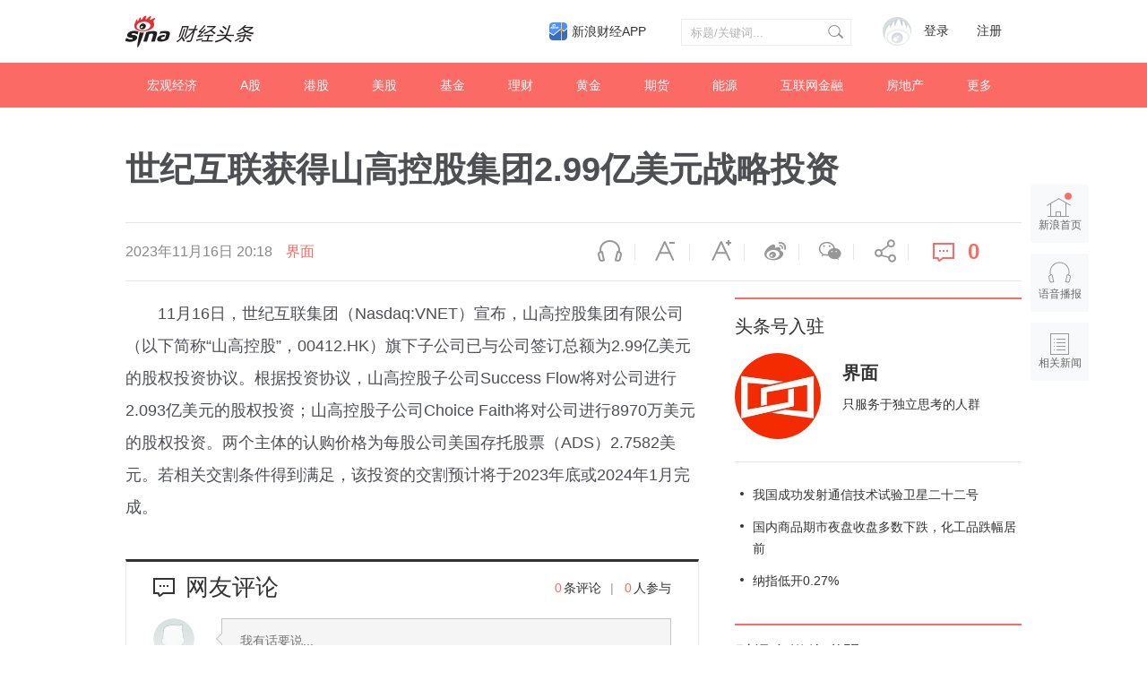

--- FILE ---
content_type: text/html; charset=UTF-8
request_url: https://cj.sina.com.cn/articles/view/6192937794/17120bb420200248rv?from=finance
body_size: 36747
content:

<!DOCTYPE html>
<html>
<head>
    <meta charset="utf-8" />
    <title>世纪互联获得山高控股集团2.99亿美元战略投资__财经头条__新浪财经</title>
    <meta name="author" content="新浪财经">
    <link rel="mask-icon" sizes="any" href="//www.sina.com.cn/favicon.svg" color="red">
    <meta http-equiv="X-UA-Compatible" content="IE=edge" />
    <meta content="always" name="referrer">
    <meta name="description" content="11月16日，世纪互联集团（Nasdaq:VNET）宣布，山高控股集团有限公司（以下简称“山高控股”，00412.HK）旗下子公司已与公司签..." />
    <meta name="keywords" content="财经头条,财经新闻,投资价值" />
    <meta name="tags" content="" />
    <meta property="og:type" content="news" />
    <meta property="og:title" content="世纪互联获得山高控股集团2.99亿美元战略投资" />
    <meta property="og:description" content="11月16日，世纪互联集团（Nasdaq:VNET）宣布，山高控股集团有限公司（以下简称“山高控股”，00412.HK）旗下子公司已与公司签..." />
    <meta property="og:url" content="http%3A%2F%2Fcj.sina.com.cn%2Farticles%2Fview%2F6192937794%2F17120bb420200248rv%3Ffrom%3Dfinance" />
    <meta property="og:image" content="" />
    <meta name="weibo: article:create_at" content="2023-11-16 20:18:10" />
    <!--news_web_article_v2014_meta -->
    <meta name="stencil" content="PGLS000526" />
    <meta name="publishid" content="fxsqxxu4646541" />
    <meta name="comment" content="cj:comos-fxsqxxu4646541" />
    <meta name="sudameta" content="comment_channel:cj;comment_id:comos-fxsqxxu4646541" />
    <meta name="mediaid" content="财经头条">
    <meta name="sudameta" content="sinaog:0" />
    <!-- web_article_v2015_mobile_agent_meta begin-->
    <meta name="mobile-agent" content="format=html5; url=http://cj.sina.cn/articles/view/6192937794/17120bb420200248rv?from=finance">
    <meta name="mobile-agent" content="format=xhtml; url=http://cj.sina.cn/articles/view/6192937794/17120bb420200248rv?from=finance">
    <meta name="mobile-agent" content="format=wml; url=http://cj.sina.cn/articles/view/6192937794/17120bb420200248rv?from=finance">
    <!-- web_article_v2015_mobile_agent_meta end -->
        <meta name="sudameta" content="dataid:comos:mzuvnvk6544978" />
        <meta name=jspreload content="jspreload">
    <meta property="article:published_time" content="" />
    <meta property="article:author" content="财经头条" />
    <!-- 登录 css -->
    <link rel="stylesheet" type="text/css" href="//i.sso.sina.com.cn/css/userpanel/v1/top_account_v2.css">
    <!-- 天乙feed样式 start-->
    <link rel="stylesheet" href="//news.sina.com.cn/css/pctianyi/tianyi.css">
    <link rel="stylesheet" href="//n.sinaimg.cn/finance/pctianyi_wdg/apps/ent-feed/css/feed-app.css">
    <!-- 天乙feed样式 end -->
    <!--评论组件样式-->
    <link rel="stylesheet" type="text/css" href="//n2.sinaimg.cn/finance/sina_comment_2017/build/sina-comment-min.css">
    <!-- 微博组件样式 -->
    <link rel="stylesheet" href="//finance.sina.com.cn/other/src/sinapagewidgets/SinaPageWeibo2017.css">
    <link rel="stylesheet" href="//n.sinaimg.cn/finance/pc/cj/kandian/css/article.app.part.css?v=11.45">
    <script src="//news.sina.com.cn/268/2015/0112/jquery.newest.js" charset="utf-8"></script>
    <script type="text/javascript">
        var author_uid = 6192937794;
        var article_id = "17120bb420200248rv";
        var baseUrl = "//cj.sina.com.cn/k/api";
        var baseHost = "cj.sina.com.cn";
        var pageUrl = "http://cj.sina.cn/articles/view/6192937794/17120bb420200248rv";
    </script>

</head>

<body>
<!-- sina_text_page_info js配置 start 正文页全局参数-->
<script type="text/javascript">
    //设定为提前一屏触发
    window.onload = function() {
        SinaPage.config.triggerDistance = 500;

    }

    var SINA_TEXT_PAGE_INFO = {
        entry: 'account',
        channel: 'mp',
        newsid: '6192937794-17120bb420200248rv',
        encoding: 'utf-8',

        // 是否隐藏评论入口
        hideComment: false,
        // 是否隐藏评论列表(0,1)
        hideCommentList: 0,
        // 微博分享后面的@用户uid
        uid: '5902314049',
        // 文章docid，用来检测是否已收藏
        docID: 'http://doc.sina.cn/?id=comos:fyqptqv7004083',
        //财经
        pagepubtime: '2016-05-30',
        difDay: 180,
        ADIDs: ["PublicRelation1", "PublicRelation2", "PublicRelation3", "PublicRelation4", "PublicRelation5", "PublicRelation6", "PublicRelation7", "PublicRelation8", "PublicRelation9", "PublicRelation10", "PublicRelation11", "PublicRelation12", "PublicRelation14", "PublicRelation16"],

        // 底部微博推荐，如果没有，不填即可
        weiboGroupID: 35
    };
</script>
<!-- sina_text_page_info js配置 end 正文页全局参数-->
<!-- 调查参数 start-->
<script type="text/javascript">
    window.sina_survey_config = {
        surveyCss: true,               //调查问答样式true, false, http （不使用默认样式配置false或者不传此参数）
        resultCss: true,               //调查结果样式true, false, http （不使用默认样式配置false或者不传此参数）
        source: 'vote',                //通过来源设置图片宽高 sina(手浪), vote(默认)
    }
</script>
<!-- 调查参数 end-->
<!--header start -->
<div class="m-header-part-w">
    <div class="m-header-part clearfix">
        <a class="m-logo" href="//cj.sina.com.cn" title="财经头条" alt="财经头条"></a>
        <!-- 登陆&注册 -->
        <div class="m-login">
            <div id="SI_User" class="TAP14">
                <div class="ac-rgst">
                    <a href="//login.sina.com.cn/signup/signup?entry=news" class="msg-link" target="_blank">注册</a>
                </div>
                <div class="ac-login">
                    <div class="ac-login-cnt">
                        <a href="#" class="">
                        <span class="thumb">
                        <img src="//i.sso.sina.com.cn/images/login/thumb_default.png">
                    </span>
                            <span class="log-links">登录</span>
                        </a>
                    </div>
                </div>
            </div>
        </div>
        <!-- 登陆&注册 end-->
        <!-- search start-->
        <div class="m-search">
            <form class="m-search-clomn" action="//cj.sina.com.cn/article/search" method="post">
                <select size="1" name="type" id="searchType">
                    <option value="news">新闻</option>
                    <option value="author">头条号</option>
                </select>
                <div class="search-trigger">
                    <input type="text" name="keywords" value="" class="search-ipt" placeholder="标题/关键词...">
                    <input type="submit" class="btn-search">
                </div>
            </form>
        </div>
        <!-- search end-->
        <a class="hdlink3" href="https://finance.sina.com.cn/mobile/comfinanceweb.shtml" suda-uatrack="key=index_finapp&amp;value=up" data-sudaclick="sf_cjapp_nav_p" target="_blank">新浪财经APP</a>
    </div>
</div>
<!--header end -->

<!--nav start -->
<div class="m-nav-part-w">
    <div class="m-nav-part">
        <ul>
                        <li class="m-nav-box  "><a class="u-nav-item" href="//cj.sina.com.cn/k/article/column_article/2">宏观经济</a></li>
                        <li class="m-nav-box  "><a class="u-nav-item" href="//cj.sina.com.cn/k/article/column_article/3">A股</a></li>
                        <li class="m-nav-box  "><a class="u-nav-item" href="//cj.sina.com.cn/k/article/column_article/4">港股</a></li>
                        <li class="m-nav-box  "><a class="u-nav-item" href="//cj.sina.com.cn/k/article/column_article/5">美股</a></li>
                        <li class="m-nav-box  "><a class="u-nav-item" href="//cj.sina.com.cn/k/article/column_article/6">基金</a></li>
                        <li class="m-nav-box  "><a class="u-nav-item" href="//cj.sina.com.cn/k/article/column_article/11">理财</a></li>
                        <li class="m-nav-box  "><a class="u-nav-item" href="//cj.sina.com.cn/k/article/column_article/9">黄金</a></li>
                        <li class="m-nav-box  "><a class="u-nav-item" href="//cj.sina.com.cn/k/article/column_article/7">期货</a></li>
                        <li class="m-nav-box  "><a class="u-nav-item" href="//cj.sina.com.cn/k/article/column_article/12">能源</a></li>
                        <li class="m-nav-box  "><a class="u-nav-item" href="//cj.sina.com.cn/k/article/column_article/13">互联网金融</a></li>
                        <li class="m-nav-box  "><a class="u-nav-item" href="//cj.sina.com.cn/k/article/column_article/14">房地产</a></li>
                        <li class="m-nav-box m-nav-others-item">
                <a class="u-nav-item" href="javascript:;">更多</a>
                <div id="more_nav" class="m-nav-others">
                                        <div class="m-nav-others-row">
                                                <a href="//cj.sina.com.cn/k/article/column_article/8">外汇</a>
                                                <a href="//cj.sina.com.cn/k/article/column_article/15">管理</a>
                                                <a href="//cj.sina.com.cn/k/article/column_article/16">消费</a>
                                                <a href="//cj.sina.com.cn/k/article/column_article/18">科技</a>
                                                <a href="//cj.sina.com.cn/k/article/column_article/19">互联网</a>
                                                <a href="//cj.sina.com.cn/k/article/column_article/21">手机</a>
                                            </div>
                                        <div class="m-nav-others-row">
                                                <a href="//cj.sina.com.cn/k/article/column_article/27">保险</a>
                                                <a href="//cj.sina.com.cn/k/article/column_article/22">数码</a>
                                                <a href="//cj.sina.com.cn/k/article/column_article/23">科普</a>
                                                <a href="//cj.sina.com.cn/k/article/column_article/24">创业</a>
                                                <a href="//cj.sina.com.cn/k/article/column_article/10">银行</a>
                                                <a href="//cj.sina.com.cn/k/article/column_article/26">新三板</a>
                                                <a href="//cj.sina.com.cn/k/article/column_article/29">其他</a>
                                            </div>
                    
                </div>
            </li>
        </ul>
    </div>
</div>
<!--nav end -->
<!-- main start-->
<div class="main-content w1240">
    <h1 class="main-title">世纪互联获得山高控股集团2.99亿美元战略投资</h1>
    <div class="top-bar-wrap" id="top_bar_wrap">
        <div class="top-bar ani" id="top_bar">
            <div class="top-bar-inner clearfix">
                <div class="second-title">世纪互联获得山高控股集团2.99亿美元战略投资</div>
                <div class="date-source" data-sudaclick="content_media_p">
                                        <span class="date">2023年11月16日 20:18</span>
                                                            <a class="source ent-source" href="//cj.sina.com.cn/k/article/author_article/6192937794">界面</a>
                                    </div>
                <div class="page-tools" data-sudaclick="blk_share">
                    <span class="tool-icon tool-audio first"><a ani-click='scaleDes' ani-hover='bounceFromTop' node-type='audio-pop' href="javascript:;" title="语音播报">语音播报</a></span>
                    <span class="tool-icon tool-des-fs"><a ani-click='scaleDes' ani-hover='bounceFromTop' node-type='decrease-fs' href="javascript:;" title="缩小字体" data-sudaclick="content_smallerfont_i">缩小字体</a></span>
                    <span class="tool-icon tool-ins-fs"><a ani-click="scaleIns" ani-hover="bounceFromTop" node-type="increase-fs" href="javascript:;" title="放大字体" data-sudaclick="content_biggerfont_i">放大字体</a></span>
                    <span class="tool-icon tool-wb"><a ani-hover='bounceFromTop' node-type='share-wb' href="javascript:;" data-share='weibo' title="分享到微博" data-sudaclick="content_weiboshare_i">微博</a></span>
                    <span class="tool-icon tool-wx"><a ani-hover='bounceFromTop' node-type='share-wx' href="javascript:;" data-share='weixin' title="分享到微信" data-sudaclick="content_wechatshare_i">微信</a></span>
                    <span class="tool-icon tool-share"><a ani-hover='bounceFromTop' node-type='share-more' data-action="dropdown" data-target='share_more' href="javascript:;" title="更多分享" data-sudaclick="content_moreshare_i">分享</a></span>
                    <span class="tool-icon tool-cmt"><a ani-hover='bounceFromTop' node-type='comment' href="javascript:;"><span class="num" node-type="comment-num" data-sudaclick="content_commentbutton_i">0</span></a>
                        </span>
                    <div class='share-more-list' style='display:none;' id='share_more'>
                        <span class='tool-icon tool-share-qq'><a href="javascript:;" data-share='qq' title="分享到QQ" data-sudaclick="share_qq">腾讯QQ</a></span>
                        <span class='tool-icon tool-share-qqzone'><a href="javascript:;" data-share='qzone' title="分享到QQ空间" data-sudaclick="share_qzone">QQ空间</a></span>
                    </div>
                </div>
            </div>
        </div>
    </div>
    <!-- content start-->
    <div class="article-content clearfix" id="article_content">
        <div class="article-content-left">
            <div class="article" id="artibody">
                <!-- 微博组件start -->
                <div class="weibo-2017" style="display: none">
                </div>
                <!-- 微博组件end -->
                <!-- 原始正文 -->
                <p>11月16日，世纪互联集团（Nasdaq:VNET）宣布，山高控股集团有限公司（以下简称“山高控股”，00412.HK）旗下子公司已与公司签订总额为2.99亿美元的股权投资协议。根据投资协议，山高控股子公司Success Flow将对公司进行2.093亿美元的股权投资；山高控股子公司Choice Faith将对公司进行8970万美元的股权投资。两个主体的认购价格为每股公司美国存托股票（ADS）2.7582美元。若相关交割条件得到满足，该投资的交割预计将于2023年底或2024年1月完成。</p>
            </div>
            <div id="article_kandian" class="article-kandian"></div>
            <div id="article-bottom">
                <!-- 评论 start -->
                <div class="blk-comment" id="bottom_sina_comment"></div>
                <!-- 评论 end -->
                                <!-- 相关新闻/相关微博 start -->
                <div class='blk-related clearfix' id='tab_related'>
                    <div class='tab-related-wrap'>
                        <div class='tab-related' id='tab_related_btn'>
                            <a href="javascript:;" id='tab01_btn01' class='cur' data-sudaclick="relativenews_tab_i">相关新闻</a>
                            <a class="tab_related_app_imglink" data-sudaclick="23_cjapp_xgxxbelow_p" href="//finance.sina.com.cn/mobile/comfinanceweb.shtml" target="_blank"></a>
                        </div>
                    </div>
                    <div class='tab-cont-related' data-sudaclick="relativenews_feed_p">
                        <div id='tab01_cont01'>
                            <!-- 天乙feed 容器 start -->
                            <div id="tycard_list">
                                <div class="cardlist-a__tip" node-type="tip" style="display:none;"></div>
                                <div class="cardlist-a__list" node-type="list"></div>
                                <div class="cardlist-a__loading" node-type="loading">加载中
                                    <s class="icon-loading"></s>
                                </div>
                                <div class="cardlist-a__more" node-type="more" style="display:none;">点击加载更多</div>
                                <div class="cardlist-a__pager" node-type="pager" style="display:none;"></div>
                            </div>
                            <!-- 天乙feed 容器 end -->
                        </div>
                        <div id='tab01_cont02' style='display:none;'>
                            <iframe id='related_wb' frameborder="0" height="500" width="640" marginheight="0" marginwidth="0" scrolling="no" src=""></iframe>
                        </div>
                    </div>
                </div>
                <!-- 相关新闻/相关微博 end -->
                            </div>
        </div>
        <div class="article-content-right">
                        <!-- 作者信息 start-->
            <div class="m-user-info">
                <h2 class="u-article-title1"><a href="//cj.sina.com.cn/index/guide">头条号入驻</a></h2>
                <div class="user-info clearfix">
                    <div class="user-blk">
                        <a href="//cj.sina.com.cn/k/article/author_article/6192937794"><img style="cursor:pointer" src="//n.sinaimg.cn/sinacn/20170329/e520-fycstww1827903.jpg"></a>
                    </div>
                    <div class="info-blk">
                        <a href="//cj.sina.com.cn/k/article/author_article/6192937794" class="info-t">界面</a>
                        <span>只服务于独立思考的人群</span>
                    </div>
                </div>
            </div>
            <!-- 作者信息 end-->
                        <!-- 作者文章 start-->
                        <div class="m-author-article-list">
                <ul>
                                        <li class="m-author-article-list-item">
                        <h2><a href="//cj.sina.com.cn/articles/view/6192937794/17120bb4202002md7i">我国成功发射通信技术试验卫星二十二号</a></h2>
                    </li>
                                        <li class="m-author-article-list-item">
                        <h2><a href="//cj.sina.com.cn/articles/view/6192937794/17120bb4202002md6s">国内商品期市夜盘收盘多数下跌，化工品跌幅居前</a></h2>
                    </li>
                                        <li class="m-author-article-list-item">
                        <h2><a href="//cj.sina.com.cn/articles/view/6192937794/17120bb4202002md6e">纳指低开0.27%</a></h2>
                    </li>
                                    </ul>
            </div>
                        <!-- 作者文章 end-->
            <div class="m-blk6">
                <h2 class="u-article-title1">财经自媒体联盟<a href="https://finance.sina.com.cn/cj/authorlist.shtml?fr=pc_cjarticle" style="display: none;">更多自媒体作者</a></h2>
                <div class="rank-blk-media">
                    <div class="rank-tabs" id="media_tabs">
                        <span id="media_tab0" class="tab_selected"><a href="javascript:;">今日推荐</a></span>
                        <span id="media_tab1"><a href="javascript:;">优秀作者</a></span>
                        <span id="media_tab2"><a href="javascript:;">看点月榜</a></span>
                    </div>
                    <ul id="media_tab_con0" class="m-tody-media" style="display:block;">
                    </ul>
                    <div id="media_tab_con1" class="m-excellence-author" style="display:none;">
                        <div class="slider" id="media_slider">
                        </div>
                        <div id="media_slider_dot" class="hd_slider_dot"></div>
                    </div>
                    <div id="media_tab_con2" class="m-month-rank" style="display:none;">
                        <div class="m-month-rank-title">
                            <span class="u-title1">排行</span>
                            <span class="u-title2">看点昵称</span>
                            <span class="u-title3">看点指数</span>
                        </div>
                        <ul id="m_month_rank" class="m-month-rank-con">
                        </ul>
                    </div>
                </div>
            </div>

            <!-- 热文排行 start-->
            <div class="rank-blk" style="display: none">
                <h2 class="u-article-title1">热文排行榜</h2>
                <div class="rank-tabs  clearfix" id="rank_tabs">
                    <a id="tab0" class="tab-active" href="javascript:;">日榜</a>
                    <a id="tab1" href="javascript:;">周榜</a>
                    <a id="tab2" href="javascript:;">月榜</a>
                </div>
                <ul id="tab_con0" style="display:block;">
                    <li>
                        <a href="//cj.sina.cn/article/detail/2381596945/170591?column=china&amp;ch=9" target="_blank">
                            <span class="win">01</span> 任志强：房地产不管怎么调也不能让它掉下去，因为…
                        </a>
                    </li>
                    <li>
                        <a href="//cj.sina.cn/article/detail/1667856794/170649?column=china&amp;ch=9" target="_blank">
                            <span class="win">02</span> 台胞感叹两岸差距：大陆吃饭掏手机，台湾却掏信用卡
                        </a>
                    </li>
                    <li>
                        <a href="//cj.sina.cn/article/detail/1790671321/170546?column=china&amp;ch=9" target="_blank">
                            <span class="win">03</span> 王健林的妻子，背景才是真的深……
                        </a>
                    </li>
                    <li>
                        <a href="//cj.sina.cn/article/detail/5904298558/170780?column=china&amp;ch=9" target="_blank">
                            <span>04</span> 年产6亿头猪为何一头也进不了香港？互害社会怪谁？
                        </a>
                    </li>
                    <li>
                        <a href="//cj.sina.cn/article/detail/6065395581/170840?column=licai&amp;ch=9" target="_blank">
                            <span>05</span> 刚刚，美国两房又崩盘了，中国投资了数千亿美元啊！
                        </a>
                    </li>
                    <li>
                        <a href="//cj.sina.cn/article/detail/6002223834/170503?column=china&amp;ch=9" target="_blank">
                            <span>06</span> 你们这样说杨振宁，问过邓稼先吗？
                        </a>
                    </li>
                    <li>
                        <a href="//cj.sina.cn/article/detail/1790671321/170554?column=china&amp;ch=9" target="_blank">
                            <span>07</span> 深扒隐形富豪：马云王健林算什么？他才是真首富！
                        </a>
                    </li>
                    <li>
                        <a href="//cj.sina.cn/article/detail/1667856794/170924?column=china&amp;ch=9" target="_blank">
                            <span>08</span> 香港前特首的七大罪状，看到第六条我笑了
                        </a>
                    </li>
                    <li>
                        <a href="//cj.sina.cn/article/detail/5904298558/171026?column=china&amp;ch=9" target="_blank">
                            <span>09</span> 蒙古不知羞耻又来讨钱，但这次中国的手段妙到毫巅！
                        </a>
                    </li>
                    <li>
                        <a href="//cj.sina.cn/article/detail/5904298558/170471?column=china&amp;ch=9" target="_blank">
                            <span>10</span> 欧洲大变局！这个比肩特朗普的女人或让欧盟走向末日
                        </a>
                    </li>
                </ul>
                <ul id="tab_con1" style="display:none;">
                    <li>
                        <a href="//cj.sina.cn/article/detail/2949462582/168447?column=china&amp;ch=9" target="_blank">
                                <span class="win">01</span> 背负高房贷，中年失业，一个深圳男子的财务悲剧
                            </a>
                        </li>
                        <li>
                            <a href="//cj.sina.cn/article/detail/1790671321/168512?column=china&amp;ch=9" target="_blank">
                                <span class="win">02</span> 45万亿来了！中国经济和房市、股市将迎来大变化？
                            </a>
                        </li>
                        <li>
                            <a href="//cj.sina.cn/article/detail/5235388608/167526?column=china&amp;ch=9" target="_blank">
                                <span class="win">03</span> 高铁票价涨70%！终于找到真实原因
                            </a>
                        </li>
                        <li>
                            <a href="//cj.sina.cn/article/detail/5904298558/167646?column=china&amp;ch=9" target="_blank">
                                <span>04</span> 在美国，我感受到“越南制造”在取代“中国制造”
                            </a>
                        </li>
                        <li>
                            <a href="//cj.sina.cn/article/detail/1638782947/167612?column=china&amp;ch=9" target="_blank">
                                <span>05</span> 能拿下万科，为何完败格力？姚振华的吃相与吃向！
                            </a>
                        </li>
                        <li>
                            <a href="//cj.sina.cn/article/detail/2693883292/167655?column=china&amp;ch=9" target="_blank">
                                <span>06</span> 三星“宫心计”：儿子检举父亲，父母逼死女儿
                            </a>
                        </li>
                        <li>
                            <a href="//cj.sina.cn/article/detail/5904298558/168035?column=china&amp;ch=9" target="_blank">
                                <span>07</span> 新加坡贼心不死，对中国又出一毒计，北京不忍了！
                            </a>
                        </li>
                        <li>
                            <a href="//cj.sina.cn/article/detail/1169861544/168083?column=china&amp;ch=9" target="_blank">
                                <span>08</span> 2017年、45万亿，这是让货币毁灭的节奏么？
                            </a>
                        </li>
                        <li>
                            <a href="//cj.sina.cn/article/detail/1790671321/168522?column=china&amp;ch=9" target="_blank">
                                <span>09</span> 杀死金正男的究竟是何方神圣？揭秘惊人美女特工组织
                            </a>
                        </li>
                        <li>
                            <a href="//cj.sina.cn/article/detail/1010236564/167639?column=china&amp;ch=9" target="_blank">
                                <span>10</span> 楼市重磅：日本式泡沫即将袭击中国内地房地产市场？
                            </a>
                        </li>
                    </ul>
                    <ul id="tab_con2" style="display:none;">
                        <li>
                            <a href="//cj.sina.cn/article/detail/2949462582/168447?column=china&amp;ch=9" target="_blank">
                                <span class="win">01</span> 背负高房贷，中年失业，一个深圳男子的财务悲剧
                            </a>
                        </li>
                        <li>
                            <a href="//cj.sina.cn/article/detail/2268916473/156115?column=manage&amp;ch=9" target="_blank">
                                <span class="win">02</span> 在五环六环之间，有最真实的北京
                            </a>
                        </li>
                        <li>
                            <a href="//cj.sina.cn/article/detail/1667856794/162618?column=china&amp;ch=9" target="_blank">
                                <span class="win">03</span> 谁是中国经济的元凶：它曾让日本30年没翻身！
                            </a>
                        </li>
                        <li>
                            <a href="//cj.sina.cn/article/detail/1688779253/162417?column=internet&amp;ch=5" target="_blank">
                                <span>04</span> 奶茶妹妹4万元裙子抢镜京东年会：富人世界屌丝不懂
                            </a>
                        </li>
                        <li>
                            <a href="//cj.sina.cn/article/detail/1790671321/168512?column=china&amp;ch=9" target="_blank">
                                <span>05</span> 45万亿来了！中国经济和房市、股市将迎来大变化？
                            </a>
                        </li>
                        <li>
                            <a href="//cj.sina.cn/article/detail/2151768482/159597?column=china&amp;ch=9" target="_blank">
                                <span>06</span> 大势 | 未来5年，它将成为全国第一大城市
                            </a>
                        </li>
                        <li>
                            <a href="//cj.sina.cn/article/detail/1667856794/162316?column=china&amp;ch=9" target="_blank">
                                <span>07</span> 看你还敢不敢继续炒房！三年之后房子你还能卖给谁？
                            </a>
                        </li>
                        <li>
                            <a href="//cj.sina.cn/article/detail/1649173367/162585?column=china&amp;ch=9" target="_blank">
                                <span>08</span> 因为一纸公文300万人面临失业 为什么大家还拍手叫好
                            </a>
                        </li>
                        <li>
                            <a href="//cj.sina.cn/article/detail/5904298558/161644?column=china&amp;ch=9" target="_blank">
                                <span>09</span> 反转！日本拿下印尼74亿美元铁路合同，发现亏大了
                            </a>
                        </li>
                        <li>
                            <a href="//cj.sina.cn/article/detail/6044229343/162262?column=china&amp;ch=9" target="_blank">
                                <span>10</span> 56岁创业，年利是华为1.5倍，他是让对手发抖的人！
                        </a>
                    </li>
                </ul>
            </div>
            <!-- 热文排行 end-->
            <div class="m-article-information">
                <!-- 二维码 start-->
                <div class="m-erweima-blk">
                    <img class="u-erweima-pic" src="//n.sinaimg.cn/finance/pc/cj/kandian/img/article_pic05.png">
                </div>
                <!-- 二维码 end-->
                <p class="u-article-information-des1"><a href="//news.sina.com.cn/feedback/post.html" target="_blank">新浪财经头条意见反馈留言板</a></p>
                <p class="u-article-information-des2">4001102288 欢迎批评指正</p>
                <div class="m-article-footer">
                    <a href="//cj.sina.com.cn/intro/about" target="_blank">关于头条</a>
                    <span class="xb-blank">|</span>
                    <a href="//cj.sina.com.cn/intro/attend" target="_blank">如何入驻</a>
                    <span class="xb-blank">|</span>
                    <a href="//cj.sina.com.cn/intro/article" target="_blank">发稿平台</a>
                    <span class="xb-blank">|</span>
                    <a href="//cj.sina.com.cn/intro/award" target="_blank">奖励机制</a>
                    <a href="//corp.sina.com.cn/chn/copyright.html" target="_blank">版权声明</a>
                    <span class="xb-blank">|</span>
                    <a href="//cj.sina.com.cn/notice/detail/63" target="_blank">用户协议</a>
                    <span class="xb-blank">|</span>
                    <a href="//cj.sina.com.cn/intro/about" target="_blank">帮助中心</a>
                </div>
                <div class="m-article-copyright">
                    Copyright © 1996-2019 SINA Corporation
                    <br> All Rights Reserved 新浪公司 版权所有
                </div>
            </div>
        </div>
    </div>
    <!-- content end -->
    <!-- 正文页浮层 start -->
    <div class="page-right-bar">
        <a href="//www.sina.com.cn" target="_blank" class='right-bar-btn btn-home' data-sudaclick="float_home_p"><i class="ani pulse infinite"></i>新浪首页</a>
        <a href="javascript:;" node-type="audio-pop" node-pop="right" class='right-bar-btn btn-audio' data-sudaclick="content_voicebroadcast_i">语音播报</a>
        <a href="javascript:;" node-type="toRelated" class='right-bar-btn btn-related' data-sudaclick="float_relativenews_i">相关新闻</a>
        <a href="javascript:;" node-type="toTop" class='right-bar-btn btn-toTop fadeOut' data-sudaclick="float_top_i">返回顶部</a>
    </div>
</div>

<!-- main end-->

<script src="//tech.sina.com.cn/js/717/20140827/index2014/top.js"></script>
<script charset="utf-8" src="//news.sina.com.cn/sso/user_panel_new_version.js"></script>
<script src="//finance.sina.com.cn/other/src/article-widgets.min.js"></script>
<!-- <script src="//www.sinaimg.cn/cj/toutiao/lib/doT.min.js"></script> -->
<script src="//n.sinaimg.cn/finance/pc/cj/kandian/js/dot-article.js"></script>
<script src="//n.sinaimg.cn/finance/pc/cj/kandian/js/article.util.part.js?v=11.81"></script>
<script src="//n.sinaimg.cn/finance/pc/cj/kandian/js/article.app.part2.js?v=11.81"></script>
<script>
    // window.onload = function() {
    SinaPage.loadWidget({

        require: [{
            url: "//n.sinaimg.cn/finance/fe/doT.min.js"
        }, {
            url: '//finance.sina.com.cn/other/src/sinapagewidgets/SinaPageWeibo2017.js' //线上
        }],
        onAfterLoad: function() {
            /*
            * <option value='4193285070950682'>单图</options>
             <option value='4194261362452237'>4图</options>
             <option value='4194256719651594'>8图</options>
             <option value='4194227052961038'>3图</options>
             <option value='4193283107933085'>9图</options>
             <option value='4193350804480471'>视频</options>
             <option value='4193343254163884'>话题+表情</options>
             <option value='4193341300317302'>转发视频+表情</options>
             <option value='4193353220685621'>@+转发文字</options>
             <option value='4193351189747216'>@+转发单图</options>
             <option value='4193338351334567'>展开全文+单图</options>
             <option value='4193305527462037'>长文链接</options>
            * */
            //var testArr = ['4153017823302437', '4194261362452237', '4194256719651594', '4194227052961038', '4193283107933085', '4193350804480471', '4193343254163884', '4196472108499183', '4193341300317302', '4193353220685621', '4193351189747216', '4193338351334567', '4193305527462037', '4199699428230761', '4165959793186928'];
            var testArr = [];
            for (var i = 0; i < testArr.length; i++) {
                $('.weibo-2017').append('<div class="wb-feed" id="wb' + i + '"></div>');
                new SinaPageWeibo.WeiboCard({
                    cssLink: '//finance.sina.com.cn/other/src/sinapagewidgets/SinaPageWeibo2017.css', //线上
                    wrap: "wb" + i,
                    viewPic: true,
                    id: testArr[i] //单图
                });
            }
        }
    });
    // }
</script>
<script type="text/javascript" src="//www.sinaimg.cn/unipro/pub/suda_m_v629.js"></script>
<script type="text/javascript">suds_init(4037,100.0000,1015,2);</script>
<!-- sinaads_ck.js -->
<!-- SUDA_CODE_START DAGGER --> 
<script type="text/javascript" src="//www.sinaimg.cn/unipro/pub/suda_s_v851c.js"></script>
<noScript> 
<div style='position:absolute;top:0;left:0;width:0;height:0;visibility:hidden'><img width=0 height=0 src='//beacon.sina.com.cn/a.gif?noScript' border='0' alt='' /></div> 
</noScript> 
<!-- SUDA_CODE_END DAGGER -->
</body>
</html>


--- FILE ---
content_type: text/html
request_url: https://interface.sina.cn/finance/cjtop/index_zmtlm.d.json?callback=jQuery111209859081546403865_1765313586874&_=1765313586875
body_size: 3431
content:
jQuery111209859081546403865_1765313586874(

{"result":{"encoding":"utf-8","language":"cn","intro":"\u8d22\u7ecf\u5934\u6761-\u81ea\u5a92\u4f53\u8054\u76df","time":"2025-12-10 04:53:10","status":{"code":0,"msg":"ok"},"data":{"json_jrtj":[{"name":"\u8d44\u5e02\u4f1a","title":"\u6d4e\u5357\u524d\u9996\u5bcc\uff0c\u9677\u201c\u529b\u8bfa\u7cfb\u201d\u8d44\u672c\u6b8b\u5c40","url":"\/\/k.sina.com.cn\/article_6462213460_1812d8d5400101guey.html?from=finance&subch=astocks","pic":"\/\/n.sinaimg.cn\/sinakd10216\/360\/w180h180\/20250825\/b8b2-8fa9db18f6b8f72cb083578235ec20b3.jpg"},{"name":"\u5e42\u804aAI","title":"\u8682\u8681\u91d1\u670d\u3001\u4eac\u4e1c\u91d1\u878d\u3001\u5ea6\u5c0f\u6ee1\uff1a\u544a\u522b\u91ce\u86ee\u751f\u957f\u540e\uff0c\u65e5\u5b50\u5e76\u4e0d\u8f7b\u677e","url":"\/\/k.sina.com.cn\/article_6868079666_1995e94320010139gc.html?from=tech&subch=internet","pic":"\/\/n.sinaimg.cn\/sinakd10223\/360\/w180h180\/20200521\/26e4-itvqccc4588432.jpg"},{"name":"HillVue","title":"\u8c46\u5305\u4e0d\u662f\u5c60\u9f99\u5c11\u5e74","url":"\/\/k.sina.com.cn\/article_7905165503_1d72f40bf00101lzkg.html?from=tech","pic":"\/\/n.sinaimg.cn\/sinakd10215\/360\/w180h180\/20240222\/a9ac-ffdd8c3eafca91ec1403c0beaa2a78fc.jpg"},{"name":"\u8d22\u534e\u793eFinet","title":"\u597d\u83b1\u575e\u4e16\u7eaa\u5e76\u8d2d\uff1a\u7845\u8c37\u4e4b\u5b50\u5bf9\u51b3\u6d41\u5a92\u4f53\u4e4b\u738b","url":"\/\/k.sina.com.cn\/article_2972154552_b1277ab8020017zti.html?from=finance","pic":"\/\/n.sinaimg.cn\/sinacn10200\/360\/w180h180\/20191012\/0036-ifvwfti7681444.jpg"},{"name":"\u5de8\u4e30\u6295\u987e","title":"\u5de8\u4e30\u6295\u987e\uff1aA\u80a1\u7ed3\u6784\u6027\u884c\u60c5\u4f9d\u65e7 \u4e24\u5927\u677f\u5757\u6709\u671b\u63a5\u529b\u53cd\u5f39","url":"\/\/k.sina.com.cn\/article_2619203540_9c1ddfd4001019p7s.html?","pic":"\/\/n.sinaimg.cn\/sinacn\/w200h200\/20171211\/a17e-fypnsip6598659.jpg"}],"json_yxzz":[{"name":"\u5546\u754cBUSINESS","url":"\/\/cj.sina.com.cn\/k\/article\/author_article\/1644510497","pic":"https:\/\/n.sinaimg.cn\/finance\/360\/w180h180\/20240823\/8bda-b900bd040c9f131adb67c3cd18cc8ba4.jpg"},{"name":"\u4e0d\u6267\u7740\u8d22\u7ecf","url":"\/\/cj.sina.com.cn\/k\/article\/author_article\/1655703524","pic":"https:\/\/n.sinaimg.cn\/finance\/transform\/360\/w180h180\/20240823\/c41d-284afa3008ec2477877f1bdbedc534a4.jpg"},{"name":"\u683c\u9686\u6c47APP","url":"\/\/cj.sina.com.cn\/k\/article\/author_article\/5115326071","pic":"https:\/\/n.sinaimg.cn\/finance\/transform\/360\/w180h180\/20240823\/77a2-5c2a202a138ce6782e5d7fa1b39dd798.png"},{"name":"\u8d22\u8054\u793eAPP","url":"\/\/cj.sina.com.cn\/k\/article\/author_article\/2868676035","pic":"https:\/\/n.sinaimg.cn\/finance\/transform\/360\/w180h180\/20240823\/66c8-d891ab94856f36118bf50804d1c9b2c6.jpg"},{"name":"\u5546\u4e1a\u6c47\u8bc4","url":"\/\/cj.sina.com.cn\/k\/article\/author_article\/5616914179","pic":"https:\/\/n.sinaimg.cn\/finance\/360\/w180h180\/20240823\/e375-009310f2b023ba9087e43d80585d2863.jpg"},{"name":"\u4e92\u8054\u7f51\u5206\u6790\u6c99\u9f99","url":"\/\/cj.sina.com.cn\/k\/article\/author_article\/1687445053","pic":"https:\/\/n.sinaimg.cn\/finance\/360\/w180h180\/20240823\/256e-fbe24752769f36b8b53d2837a5ed99d2.jpg"},{"name":"\u534e\u590f\u65f6\u62a5","url":"\/\/cj.sina.com.cn\/k\/article\/author_article\/1838672663","pic":"https:\/\/n.sinaimg.cn\/finance\/360\/w180h180\/20240823\/4d99-5239669f0473e23b8034c9cb82c0db5a.jpg"},{"name":"\u56fd\u6c11\u7ecf\u7565","url":"\/\/cj.sina.com.cn\/k\/article\/author_article\/6863045962","pic":"https:\/\/n.sinaimg.cn\/finance\/360\/w180h180\/20240823\/9777-ce55bfef797190a637677149f6cec877.jpg"},{"name":"\u51b0\u5ddd\u601d\u4eab\u53f7","url":"\/\/cj.sina.com.cn\/k\/article\/author_article\/7768541821","pic":"https:\/\/n.sinaimg.cn\/finance\/360\/w180h180\/20240823\/ad6d-e8f3663fe22db62d6e44eab903faa8e5.jpg"},{"name":"\u667a\u8c37\u8d8b\u52bf","url":"\/\/cj.sina.com.cn\/k\/article\/author_article\/3876353431","pic":"https:\/\/n.sinaimg.cn\/finance\/360\/w180h180\/20240823\/cca5-3c5205784146a3a2328e1a6ed88c063e.jpg"},{"name":"\u738b\u7237\u8bf4\u8d22\u7ecf\u65b0\u5a92\u4f53","url":"\/\/cj.sina.com.cn\/k\/article\/author_article\/6824064813","pic":"https:\/\/n.sinaimg.cn\/finance\/360\/w180h180\/20240823\/329a-f2e93c133effe59b309f677f75ad6f51.jpg"},{"name":"\u65f6\u4ee3\u5468\u62a5","url":"\/\/cj.sina.com.cn\/k\/article\/author_article\/1644119190","pic":"https:\/\/n.sinaimg.cn\/finance\/360\/w180h180\/20240823\/f557-c3a7ac70f890bf10825b718525fc0be9.jpg"},{"name":"\u4e2d\u65b0\u7ecf\u7eac","url":"\/\/cj.sina.com.cn\/k\/article\/author_article\/5993531560","pic":"https:\/\/n.sinaimg.cn\/finance\/360\/w180h180\/20240823\/6fb8-8e5577ea6070bc5098b4839ee674fb27.jpg"},{"name":"\u91d1\u878d\u516b\u5366\u5973","url":"\/\/cj.sina.com.cn\/k\/article\/author_article\/1154814715","pic":"https:\/\/n.sinaimg.cn\/default\/transform\/360\/w180h180\/20230222\/e6eb-5630f352e76716c6012bccf63710c0d8.jpg"},{"name":"\u84dd\u9cb8\u8d22\u7ecf","url":"\/\/cj.sina.com.cn\/k\/article\/author_article\/5617041192","pic":"https:\/\/n.sinaimg.cn\/finance\/transform\/360\/w180h180\/20240823\/62f3-3dee96846d091229eea0a1abafdf3654.jpg"},{"name":"\u950c\u8d22\u7ecf","url":"\/\/cj.sina.com.cn\/k\/article\/author_article\/6235467698","pic":"\/\/n.sinaimg.cn\/finance\/264\/w132h132\/20181205\/NEiD-hpfycet3303532.jpg"},{"name":"\u5e05\u771f\u8d22\u7ecf","url":"\/\/cj.sina.com.cn\/k\/article\/author_article\/6308360331","pic":"https:\/\/n.sinaimg.cn\/finance\/360\/w180h180\/20240823\/8f38-8c5b31e8bc9196af8a8572591f84fa38.jpg"},{"name":"\u8111\u6781\u4f53Unity","url":"\/\/cj.sina.com.cn\/k\/article\/author_article\/6336727143","pic":"https:\/\/n.sinaimg.cn\/finance\/360\/w180h180\/20240823\/1983-d12beceffb8fa9e2b85d364df74d326b.jpg"},{"name":"\u4e07\u535a\u7814\u7a76\u9662","url":"\/\/cj.sina.com.cn\/k\/article\/author_article\/1726276573","pic":"https:\/\/n.sinaimg.cn\/finance\/360\/w180h180\/20240823\/9196-97516fc498958897ee9fb1a2d3637bc6.jpg"},{"name":"\u5e02\u503c\u699c","url":"\/\/cj.sina.com.cn\/k\/article\/author_article\/6897339643","pic":"https:\/\/n.sinaimg.cn\/finance\/360\/w180h180\/20240823\/131a-abbb87828dfc6db3e061fc8d57e75601.jpg"},{"name":"\u665a\u70b9LatePost","url":"\/\/cj.sina.com.cn\/k\/article\/author_article\/7294209083","pic":"https:\/\/n.sinaimg.cn\/finance\/360\/w180h180\/20240823\/598a-faf1934501ba78ee9328d38d4f81ab2e.jpg"},{"name":"\u96ea\u8c79\u8d22\u7ecf\u793e","url":"\/\/cj.sina.com.cn\/k\/article\/author_article\/7689447101","pic":"https:\/\/n.sinaimg.cn\/finance\/360\/w180h180\/20240823\/e277-db337e8de0392f118adbd2e7e04c656d.jpg"},{"name":"\u91ce\u9a6c\u8d22\u7ecf","url":"\/\/cj.sina.com.cn\/k\/article\/author_article\/5066034568","pic":"https:\/\/n.sinaimg.cn\/finance\/360\/w180h180\/20240823\/4690-5998005d730b0f2486c2b04891e47d99.jpg"},{"name":"\u9762\u5305\u8d22\u7ecf","url":"\/\/cj.sina.com.cn\/k\/article\/author_article\/3182600947","pic":"https:\/\/n.sinaimg.cn\/finance\/360\/w180h180\/20240823\/c054-850410704d5c6c0237731505a500d980.jpg"},{"name":"\u4f83\u89c1\u8d22\u7ecf","url":"\/\/cj.sina.com.cn\/k\/article\/author_article\/5617041192","pic":"https:\/\/n.sinaimg.cn\/finance\/360\/w180h180\/20240807\/a4bd-e8898cea4c382852b938ad2129094fbd.jpg"},{"name":"\u65b0\u5076tech","url":"\/\/cj.sina.com.cn\/k\/article\/author_article\/7913909554","pic":"https:\/\/n.sinaimg.cn\/finance\/360\/w180h180\/20240823\/daf8-2614e6f1bf9c6ddd814ab4e9aa872319.jpg"},{"name":"\u5149\u5b50\u661f\u7403","url":"\/\/cj.sina.com.cn\/k\/article\/author_article\/7627758550","pic":"https:\/\/n.sinaimg.cn\/finance\/360\/w180h180\/20240823\/3ff0-7236053aa42a9071ade3fd9666fc3667.jpg"},{"name":"\u6e90\u5a92\u6c47","url":"\/\/cj.sina.com.cn\/k\/article\/author_article\/7895291927","pic":"https:\/\/n.sinaimg.cn\/finance\/transform\/360\/w180h180\/20240823\/f76c-5916facc6055cb74261aef12c5f73966.jpg"},{"name":"\u783a\u77f3\u5546\u4e1a\u8bc4\u8bba","url":"\/\/cj.sina.com.cn\/k\/article\/author_article\/5757066018","pic":"https:\/\/n.sinaimg.cn\/default\/transform\/360\/w180h180\/20230222\/09a0-e9e4794dc0b85dbc248d6de00ad5a1a4.jpg"},{"name":"\u6f6e\u6c50\u5546\u4e1a\u8bc4\u8bba","url":"\/\/cj.sina.com.cn\/k\/article\/author_article\/7443190558","pic":"https:\/\/n.sinaimg.cn\/finance\/360\/w180h180\/20240823\/786c-85ba7a5e680e755ecccaba37c2a4ecfe.jpg"},{"name":"\u534e\u535a\u5546\u4e1a\u8bc4\u8bba","url":"\/\/cj.sina.com.cn\/k\/article\/author_article\/7936527278","pic":"https:\/\/n.sinaimg.cn\/finance\/transform\/360\/w180h180\/20240823\/7b6e-5b98875c7fbc7389eea26a9b88416a7c.jpg"},{"name":"\u5c71\u4e0a","url":"\/\/cj.sina.com.cn\/k\/article\/author_article\/7905165503","pic":"https:\/\/n.sinaimg.cn\/finance\/360\/w180h180\/20240823\/30f1-91369f88de053713d0151d7f20ae8109.jpg"},{"name":"\u77aa\u7f9a\u793e","url":"\/\/cj.sina.com.cn\/k\/article\/author_article\/6540277755","pic":"https:\/\/n.sinaimg.cn\/finance\/transform\/360\/w180h180\/20240823\/0404-050cbc9a0469e0f4cd44f8f94e2a3340.jpg"},{"name":"\u6b63\u7ecf\u793e","url":"\/\/cj.sina.com.cn\/k\/article\/author_article\/7182789486","pic":"https:\/\/n.sinaimg.cn\/finance\/360\/w180h180\/20240823\/4e19-b94ddbc7a46dc5ee5519701813f4cbd4.jpg"},{"name":"\u957f\u4e09\u89d2momo","url":"\/\/cj.sina.com.cn\/k\/article\/author_article\/7935767827","pic":"https:\/\/n.sinaimg.cn\/finance\/transform\/360\/w180h180\/20240823\/2848-8673cf1be63e22577c4be28418f71b90.jpg"},{"name":"\u5b9a\u7126One","url":"\/\/cj.sina.com.cn\/k\/article\/author_article\/6415504693","pic":"https:\/\/n.sinaimg.cn\/finance\/transform\/360\/w180h180\/20240823\/1974-1194b215d2ecb62f9177b8cc7a4435df.jpg"},{"name":"\u661f\u7a7a\u8d22\u5bccbj","url":"\/\/cj.sina.com.cn\/k\/article\/author_article\/5389480151","pic":"https:\/\/n.sinaimg.cn\/finance\/360\/w180h180\/20240823\/670c-40e8e8375d270b080f0ec237841b6c0b.jpg"},{"name":"\u5c3a\u5ea6\u5546\u4e1a","url":"\/\/cj.sina.com.cn\/k\/article\/author_article\/5307552992","pic":"https:\/\/n.sinaimg.cn\/finance\/360\/w180h180\/20240823\/7101-c1104a17a3d06364e2bf81885c7fefd3.jpg"},{"name":"\u6469\u65afIPO","url":"\/\/cj.sina.com.cn\/k\/article\/author_article\/7917246573","pic":"https:\/\/n.sinaimg.cn\/finance\/transform\/360\/w180h180\/20240823\/6ced-92bd6e399b6c71cff15dcd638be4227d.jpg"},{"name":"\u672a\u6765\u8ff9FBeauty","url":"\/\/cj.sina.com.cn\/k\/article\/author_article\/7746407306","pic":"https:\/\/n.sinaimg.cn\/finance\/transform\/360\/w180h180\/20240823\/57cd-cf9e35769b55a1376ff4c76dfa5b8d51.jpg"}],"json_kdyb":[{"name":"\u7b2c\u4e00\u8d22\u7ecf\u65e5\u62a5","kandian":"995","url":"\/\/cj.sina.com.cn\/k\/article\/author_article\/1926909715","pic":"https:\/\/n.sinaimg.cn\/finance\/transform\/240\/w120h120\/20250225\/acbc-30ba155e77ca7a69fd61ff7c7639c7c9.jpg"},{"name":"\u6bcf\u65e5\u7ecf\u6d4e\u65b0\u95fb","kandian":"993","url":"\/\/cj.sina.com.cn\/k\/article\/author_article\/1649173367","pic":"https:\/\/n.sinaimg.cn\/finance\/transform\/240\/w120h120\/20250225\/a9da-8e2d1be3267ada1799aa2fdb451aa44d.jpg"},{"name":"\u8d1d\u58f3\u8d22\u7ecf\u89c6\u9891","kandian":"992","url":"\/\/cj.sina.com.cn\/k\/article\/author_article\/3268251003","pic":"https:\/\/n.sinaimg.cn\/finance\/transform\/240\/w120h120\/20250225\/4718-91d8485be8a6abe807cf3c718ef96df7.jpg"},{"name":"\u5c3a\u5ea6\u5546\u4e1a","kandian":"990","url":"\/\/cj.sina.com.cn\/k\/article\/author_article\/5307552992","pic":"https:\/\/n.sinaimg.cn\/finance\/transform\/240\/w120h120\/20250225\/21c0-6c2a152ec0e0905470bc4d6f2a7e21a1.jpg"},{"name":"\u8d22\u8054\u793eAPP","kandian":"989","url":"\/\/cj.sina.com.cn\/k\/article\/author_article\/2868676035","pic":"https:\/\/n.sinaimg.cn\/finance\/transform\/240\/w120h120\/20250228\/a96f-af87605915746f69b275de2ea9b139a7.jpg"},{"name":"\u91cf\u5b50\u4f4d","kandian":"987","url":"\/\/cj.sina.com.cn\/k\/article\/author_article\/6105753431","pic":"https:\/\/n.sinaimg.cn\/finance\/transform\/240\/w120h120\/20250225\/c857-58cf5278c85e70f426f6e67d47ee0456.jpg"},{"name":"\u8d22\u7ecf\u7f51","kandian":"986","url":"\/\/cj.sina.com.cn\/k\/article\/author_article\/1642088277","pic":"https:\/\/n.sinaimg.cn\/finance\/transform\/240\/w120h120\/20250225\/cba8-c557bb2c07e58d67fc8ebf2acd4eacc4.jpg"},{"name":"\u534e\u5546\u97ec\u7565","kandian":"984","url":"\/\/cj.sina.com.cn\/k\/article\/author_article\/2328665481","pic":"https:\/\/n.sinaimg.cn\/finance\/transform\/240\/w120h120\/20250225\/74e0-c150df90ae52727e2ce5ee677a43cd3a.jpg"}]}}});

--- FILE ---
content_type: text/css
request_url: https://n2.sinaimg.cn/finance/sina_comment_2017/build/sina-comment-min.css
body_size: 23084
content:
.sinacMNT_logout .login-info,.sinacMNT_logout .user-head,.sinacMNT_logout .face{display:none !important}.sinacMNT_logout .user-head-default{display:block !important}.sina-comment-wrap a,.sina-comment-wrap a:visited{color:inherit;text-decoration:none;outline:none}.sina-comment-wrap a:hover,.sina-comment-wrap a:active{color:#FA536F;text-decoration:none;outline:none}.sina-comment-wrap blockquote,.sina-comment-wrap button,.sina-comment-wrap dd,.sina-comment-wrap dl,.sina-comment-wrap dt,.sina-comment-wrap fieldset,.sina-comment-wrap form,.sina-comment-wrap h1,.sina-comment-wrap h2,.sina-comment-wrap h3,.sina-comment-wrap h4,.sina-comment-wrap h5,.sina-comment-wrap h6,.sina-comment-wrap hr,.sina-comment-wrap input,.sina-comment-wrap legend,.sina-comment-wrap li,.sina-comment-wrap ol,.sina-comment-wrap p,.sina-comment-wrap pre,.sina-comment-wrap td,.sina-comment-wrap textarea,.sina-comment-wrap th,.sina-comment-wrap ul{margin:0;padding:0;font:inherit;color:inherit}.sina-comment-wrap button,.sina-comment-wrap input{cursor:pointer;background:none;border:none;outline:none;-webkit-appearance:none;-moz-appearance:none;appearance:none;vertical-align:middle}.sina-comment-wrap address,.sina-comment-wrap cite,.sina-comment-wrap dfn,.sina-comment-wrap em,.sina-comment-wrap var{font-style:normal}.sina-comment-wrap code,.sina-comment-wrap kbd,.sina-comment-wrap pre,.sina-comment-wrap samp{font-family:courier new, courier, monospace}.sina-comment-wrap small{font-size:12px}.sina-comment-wrap li{list-style-type:none}.sina-comment-wrap sup{vertical-align:text-top}.sina-comment-wrap sub{vertical-align:text-bottom}.sina-comment-wrap legend{color:inherit}.sina-comment-wrap fieldset,.sina-comment-wrap img{border:0;vertical-align:middle}.sina-comment-wrap address,.sina-comment-wrap cite,.sina-comment-wrap dfn,.sina-comment-wrap em,.sina-comment-wrap var{font-style:normal}.sina-comment-wrap code,.sina-comment-wrap kbd,.sina-comment-wrap pre,.sina-comment-wrap samp{font-family:courier new, courier, monospace}.sina-comment-wrap em{font-style:normal;color:#FA536F}.sina-comment-wrap textarea{resize:vertical;font-size:inherit;border:none;outline:none}.sina-comment-wrap textarea:focus{border:none;outline:none}.sina-comment-wrap img{image-rendering:optimizeSpeed;image-rendering:-moz-crisp-edges;image-rendering:-o-crisp-edges;image-rendering:-webkit-optimize-contrast;image-rendering:optimize-contrast;-ms-interpolation-mode:nearest-neighbor}.sina-comment-wrap .gray{color:#888}.sina-comment-wrap .clearit{clear:both;font-size:0;line-height:0;height:0}.sina-comment-wrap .clearfix:after{content:'';display:block;height:0;width:0;overflow:hidden;clear:both}.sina-comment-wrap .sep{color:#979797;padding:0 10px}.sina-comment-wrap .head{float:left;width:46px;margin-left:-76px}.sina-comment-wrap .head a{display:block;margin-top:8px;width:46px;height:46px;color:inherit;overflow:hidden;border-radius:100%}.sina-comment-wrap .head a:visited,.sina-comment-wrap .head a:hover,.sina-comment-wrap .head a:active{color:#FA536F}.sina-comment-wrap .head img{width:46px;height:46px;border-radius:100%}.sina-comment-wrap .more{display:block;line-height:46px;height:46px;overflow:hidden;background:#f5f5f5;text-align:center}.sina-comment-wrap .more em{font-family:Arial;color:#FA536F}.sina-comment-wrap{position:relative;margin:0 auto;max-width:1000px;color:#333;background:#fff;font:14px/24px Helvetica Neue, Helvetica, PingFang SC, Hiragino Sans GB, Microsoft YaHei, Noto Sans CJK SC, WenQuanYi Micro Hei, Arial, sans-serif;-webkit-font-smoothing:antialiased;zoom:1;overflow-y:visible}.sina-comment-form .hd .tip,.sina-comment-share-sina,.sina-comment-share-qq,.sina-comment-layer .a-l-close,.sina-comment-form .ft .user .ico,.sina-comment-vote-tip,.sina-comment-chkbox i,.sina-comment-form .bd .arrow,.sina-comment-list-layer .close,.sina-comment-list .list .dialog-list-ft .fold em{background-image:url(//i1.sinaimg.cn/dy/deco/2014/0926/bg.png);background-repeat:no-repeat;background-position:0 0}.sina-comment-wrap .btn{display:inline-block;height:40px;line-height:40px;min-width:90px;vertical-align:baseline;font-size:16px;cursor:pointer;text-align:center}.sina-comment-wrap .btn.btn-disabled{cursor:not-allowed;color:#f5f5f5;background:#999}.sina-comment-wrap .emoji-panel{width:380px;padding:4px;position:absolute;top:40px;z-index:2;background:#fff;-webkit-box-shadow:2px 2px 12px #c5c5c5;box-shadow:2px 2px 12px #c5c5c5;overflow:hidden}.sina-comment-wrap .emoji-panel .emoji-panel-close{float:right;width:12px;height:12px;margin:4px;background-image:url(//n.sinaimg.cn/finance/sina_comment_2017/images/sprite.png?v=1508238609851);background-repeat:no-repeat;background-position:0 -700px}.sina-comment-wrap .emoji-panel .emoji-panel-close:hover{background-position:-29px  -700px}.sina-comment-wrap .emoji-panel .emoji-list{float:right}.sina-comment-wrap .emoji-panel li{float:left;width:28px;height:28px;line-height:28px;border:1px solid #e8e8e8;margin:4px;overflow:hidden;cursor:pointer}.sina-comment-wrap .emoji-panel li:hover{border-color:#FA536F}.sina-comment-wrap .emoji-panel li img{display:block;width:28px;height:28px}.sina-comment-form{position:relative;padding:15px 30px;background:#fff;border:1px solid #e8e8e8;border-top:3px solid #FA536F}.sina-comment-form .hd{margin-bottom:20px}.sina-comment-form .wrap-title{float:left;font-size:26px;line-height:1;color:#FA536F;padding-left:36px;background-image:url(//n.sinaimg.cn/finance/sina_comment_2017/images/sprite.png?v=1508238609851);background-repeat:no-repeat;background-position:0 -296px}.sina-comment-form .count{float:right;line-height:28px;font-size:14px}.sina-comment-form .count em{color:#FA536F;padding:0 2px}.sina-comment-form .bd{position:relative;margin-left:76px;margin-bottom:20px}.sina-comment-form .user-head,.sina-comment-form .user-head-default{position:absolute;top:0}.sina-comment-form .user-head a,.sina-comment-form .user-head-default a{margin-top:0}.sina-comment-form .user-head-default{display:none}.sina-comment-form .editor{position:relative;zoom:1}.sina-comment-form .ft{position:relative;margin-left:76px;height:40px;line-height:40px}.sina-comment-form .face{float:left}.sina-comment-form .trigger{float:left;position:relative;margin-top:4px;height:28px;line-height:32px;padding-left:38px;font-size:14px;color:#333;overflow:hidden;background-image:url(//n.sinaimg.cn/finance/sina_comment_2017/images/sprite.png?v=1508238609851);background-repeat:no-repeat;background-position:0 -248px}.sina-comment-form .right-actions{float:right}.sina-comment-form .login{float:left;display:none}.sina-comment-form .login-info{float:left}.sina-comment-form .weibo{display:none !important;float:left;margin-left:30px;cursor:pointer}.sina-comment-form .weibo:hover{color:#FA536F}.sina-comment-form .comment{float:left;margin-left:30px;background:#FA536F;color:#fff}.sina-comment-form .inner{position:relative;border:1px solid #c5c5c5;padding:12px 20px;background:#f5f5f5}.sina-comment-form .inner:after{content:'';position:absolute;left:-7px;top:16px;height:12px;width:7px;color:#c5c5c5;background:url(//n.sinaimg.cn/finance/sina_comment_2017/images/sprite.png?v=1508238609851) 0 -600px no-repeat #f5f5f5;overflow:hidden}.sina-comment-form .box{display:block;width:100%;min-height:1.5em;max-height:86px;overflow-y:auto;resize:none;background:none}.sina-comment-form .tip{position:absolute;left:50%;top:50%}.sina-comment-chkbox i{display:inline-block;background-position:0 -450px;width:1em;height:1em;overflow:hidden;line-height:inherit;margin-right:.5em;vertical-align:middle}.sina-comment-chkbox-selected i{background-position:0 -480px}.sina-comment-list a,.sina-comment-list a:visited{color:inherit}.sina-comment-list a:hover,.sina-comment-list a:active{color:#FA536F}.sina-comment-list .latest-tip{height:33px;line-height:33px;background:#FFF7DC;border:1px solid #FFCD8C;border-width:1px 0;margin-top:-2px;position:relative;text-align:center}.sina-comment-list .title{height:47px;border-bottom:2px solid #d1d1d1}.sina-comment-list .title .name{width:100px;line-height:47px;float:left;font-size:18px;font-family:"Microsoft Yahei", "\5FAE\8F6F\96C5\9ED1";text-align:center;color:#FA536F;border-bottom:2px solid #FA536F}.sina-comment-list .title .reflash{float:left;margin-left:14px;width:40px;padding-left:34px;height:30px;line-height:30px;margin-top:9px;font-size:14px;background-image:url(//n.sinaimg.cn/finance/sina_comment_2017/images/sprite.png?v=1508238609851);background-repeat:no-repeat;background-position:10px -192px;border:1px solid #e8e8e8}.sina-comment-list .title .reflash:hover,.sina-comment-list .title .reflash:active{background-color:#f5f5f5;color:inherit}.sina-comment-list .list{padding:0 30px;border:1px solid #e8e8e8;border-top:none}.sina-comment-list .list-ft{border:1px solid #e8e8e8;border-top:none;background:#f5f5f5}.sina-comment-list .item{position:relative;list-style:none;margin-left:76px;padding:12px 0 10px;border-top:1px solid #e8e8e8}.sina-comment-list .item:hover .report{display:inline-block}.sina-comment-list .item:first-child{border-top:none}.sina-comment-list .name a{color:#FA536F}.sina-comment-list .num{position:absolute;left:-96px;top:16px;display:block;width:32px;height:32px;border:4px solid #F7FAFC;line-height:32px;overflow:hidden;padding-right:10px;background:#E6ECF3;border-radius:20px 0 0 20px;font-family:Arial, Georgia;font-size:14px;color:#98a8b7;text-align:center}.sina-comment-list .num-new{background:#FF8500;color:#fff}.sina-comment-list .txt{position:relative;text-align:justify;word-break:break-all}.sina-comment-list .txt a{color:#FA536F}.sina-comment-list .txt.truncated{display:-webkit-box;max-height:6.5em;-webkit-line-clamp:3;-webkit-box-orient:vertical;-o-text-overflow:ellipsis;text-overflow:ellipsis;overflow:hidden}.sina-comment-list .txt.truncated .txt-toggle{top:4em;bottom:auto}.sina-comment-list .txt-emoji{width:2em;height:2em}.sina-comment-list .area{color:#999;padding-left:10px}.sina-comment-list .lnk{float:right;*margin-top:-20px}.sina-comment-list .lnk a{color:#FA536F}.sina-comment-list .action{font-size:14px;text-align:left}.sina-comment-list .action .time{color:#999}.sina-comment-list .action .report{display:none;line-height:14px;margin-left:1em;color:#999}.sina-comment-list .action .report:visited,.sina-comment-list .action .report:hover,.sina-comment-list .action .report:active{color:#999}.sina-comment-list .control{font-size:12px}.sina-comment-list .txt-toggle{display:inline-block;padding-right:1em;width:5em;background-image:url(//n.sinaimg.cn/finance/sina_comment_2017/images/sprite.png?v=1508238609851);background-color:#fff;background-repeat:no-repeat;overflow:hidden;vertical-align:text-bottom}.sina-comment-list .txt-toggle.txt-more{position:absolute;right:0;top:auto;bottom:0;background-position:5em -441px}.sina-comment-list .txt-toggle.txt-less{width:4em;background-position:4em -391px}.sina-comment-list .sina-comment-txt-face{vertical-align:middle;padding:0 3px}.sina-comment-list .item .btns a{display:inline-block;padding-left:20px;margin-left:1em;font-size:14px;line-height:14px}.sina-comment-list .item .btns .show{display:none}.sina-comment-list .item .btns .vote{background-image:url(//n.sinaimg.cn/finance/sina_comment_2017/images/sprite.png?v=1508238609851);background-repeat:no-repeat;background-position:0 1px}.sina-comment-list .item .btns .vote em{font-family:Arial;color:inherit}.sina-comment-list .item .btns .vote.vote-active,.sina-comment-list .item .btns .vote:hover{background-position:0 -49px}.sina-comment-list .item .btns .reply{background-image:url(//n.sinaimg.cn/finance/sina_comment_2017/images/sprite.png?v=1508238609851);background-repeat:no-repeat;background-position:0 -98px}.sina-comment-list .item .btns .reply:hover{background-position:0 -148px}.sina-comment-list .item .btns .reply em{font-family:Arial;color:inherit}.sina-comment-list .item .btns .share{position:relative;z-index:10;padding-right:0}.sina-comment-list .item .share:link,.sina-comment-list .item .share:visited{background-position:20px 0}.sina-comment-list .item .share-active:link,.sina-comment-list .item .share:hover{color:#FA536F;background-position:20px -30px}.sina-comment-list .item .share em{font-style:normal}.sina-comment-list .list .floor-wrap{margin-top:12px}.sina-comment-list .list .flat-floor-wrap{display:inline}.sina-comment-list .list .floor{position:relative;border:solid 1px #F3DDB3;background:#FFFEF4;color:#666;margin:0 0 12px;*zoom:1;padding:2px}.sina-comment-list .list .floor-out{margin-top:-13px}.sina-comment-list .list .floor .head{padding:16px 0 0 16px}.sina-comment-list .list .floor .cont .action{margin-top:5px}.sina-comment-wrap .reply-form-wrap{position:relative;margin-top:10px}.sina-comment-wrap .reply-form-wrap .sina-comment-form.reply-form{margin:0;padding:0;border:none}.sina-comment-wrap .reply-form-wrap .sina-comment-form.reply-form .hd{display:none}.sina-comment-wrap .reply-form-wrap .sina-comment-form.reply-form .bd{margin-left:0}.sina-comment-wrap .reply-form-wrap .sina-comment-form.reply-form .ft{margin-left:0}.sina-comment-wrap .reply-form-wrap .sina-comment-form.reply-form .reply-form-top em,.sina-comment-wrap .reply-form-wrap .sina-comment-form.reply-form .reply-form-top span{display:block;font-size:17px;font-style:normal;font-family:"SimSun";height:11px;color:#c5c5c5;overflow:hidden}.sina-comment-wrap .reply-form-wrap .sina-comment-form.reply-form .reply-form-top span{color:#f5f5f5;margin-top:-10px}.sina-comment-wrap .reply-form-wrap .sina-comment-form.reply-form .inner:after{width:12px;height:7px;top:-6px;bottom:auto;right:7px;left:auto;background-position:-28px -650px}.sina-comment-list .list .action .btns{float:right}.sina-comment-list .loading{display:none;border-radius:5px;margin:5px;background:url(//i3.sinaimg.cn/ent/deco/2012/0912/images/indicator_24.gif) center center no-repeat #F1F1F1}.sina-comment-layer{border-spacing:0;border-collapse:collapse}.sina-comment-layer tr,.sina-comment-layer td{padding:0}.sina-comment-layer .a-l-top-c,.sina-comment-layer .a-l-btm-c,.sina-comment-layer .a-l-m-l,.sina-comment-layer .a-l-m-r,.sina-comment-layer .a-l-top-r,.sina-comment-layer .a-l-top-l,.sina-comment-layer .a-l-btm-l,.sina-comment-layer .a-l-btm-r{height:4px;background:url(//timg.sjs.sinajs.cn/t36/style/images/common/layer/wraplayer_09.png)}.sina-comment-layer .a-l-top-r,.sina-comment-layer .a-l-top-l,.sina-comment-layer .a-l-btm-l,.sina-comment-layer .a-l-btm-r{width:4px}.sina-comment-layer .a-l-m-c{background:#fff}.sina-comment-layer .a-l-top-l{border-top-left-radius:4px}.sina-comment-layer .a-l-top-r{border-top-right-radius:4px}.sina-comment-layer .a-l-btm-l{border-bottom-left-radius:4px}.sina-comment-layer .a-l-btm-r{border-bottom-right-radius:4px}.sina-comment-layer .a-l-box{border:1px solid #C6C6C6}.sina-comment-layer .a-l-close-wrap{float:right;display:inline;width:16px;height:16px;margin:-17px -17px 0 0}.sina-comment-layer .a-l-close{display:block;background-position:0 -580px;cursor:pointer;height:16px;width:16px}.sina-comment-layer .a-l-close:hover{background-position:-30px -580px}.sina-comment-layer .a-l-btn a{margin:0 5px}.sina-comment-layer .a-l-arrow{width:16px;height:8px;overflow:hidden;position:absolute;left:134px;top:-8px;background:url(//timg.sjs.sinajs.cn/t36/style/images/common/new_index_bg.png?id=1317114904156) no-repeat -142px -71px;_background:url(//timg.sjs.sinajs.cn/t36/style/images/common/layer/wraplayer.gif?id=1317114904156) no-repeat 0 -12px}.sina-comment-face-list{padding:20px 20px 10px;position:relative}.sina-comment-face-list .a-l-arrow{left:18px}.sina-comment-face-list .face-list-items{width:330px}.sina-comment-face-list .face-list-items ul{padding:0;margin:0}.sina-comment-face-list .face-list-items li{float:left;height:28px;width:28px;padding:0 5px 5px 0;overflow:hidden}.sina-comment-face-list .face-list-items li a:link,.sina-comment-face-list .face-list-items li a:visited{width:26px;height:26px;text-align:center;display:block;border:1px solid #E8E8E8}.sina-comment-face-list .face-list-items li a:hover{border:1px solid #0095cd;background:#fff9ec}.sina-comment-face-list .face-list-items li img{border:0;border:none}.sina-comment-tip{position:fixed;z-index:9999;top:30%;left:50%;font-weight:bold;color:#333;background:#fff;-webkit-box-shadow:0 1px 7px 4px rgba(224,224,224,0.5);box-shadow:0 1px 7px 4px rgba(224,224,224,0.5);border-radius:8px;overflow:hidden;opacity:0;visibility:hidden;-webkit-transition:opacity .3s ease;-o-transition:opacity .3s ease;transition:opacity .3s ease}.sina-comment-tip.show{opacity:1;visibility:visible}.sina-comment-tip .inner{position:relative;overflow:hidden;line-height:30px;font-family:"\5FAE\8F6F\96C5\9ED1", "\9ED1\4F53";font-size:16px;margin:1em 2em}.sina-comment-tip i{position:absolute;left:0;top:0;width:40px;height:32px}.sina-comment-tip .txt{margin-left:40px;font-size:16px}.sina-comment-tip .succ i{background:url(//n.sinaimg.cn/finance/sina_comment_2017/images/sprite.png?v=1508238609851) 0 -500px no-repeat}.sina-comment-tip .error i{background:url(//n.sinaimg.cn/finance/sina_comment_2017/images/sprite.png?v=1508238609851) 0 -550px no-repeat}.sina-comment-vote-tip{display:none;width:48px;height:28px;direction:ltr;text-indent:-9999em;text-align:left;background-position:0 -820px;position:absolute;top:0;z-index:1000}.sina-comment-share{display:none;width:58px;height:24px;overflow:hidden;margin-left:11px;position:absolute;top:0;z-index:999}.sina-comment-share-sina,.sina-comment-share-qq{width:24px;height:24px;margin-left:3px;direction:ltr;text-indent:-9999em;text-align:left;float:left}.sina-comment-share-sina{background-position:0 -510px;left:50px}.sina-comment-share-qq{background-position:0 -540px;left:80px}.sina-comment-share-sina:hover{background-position:-30px -510px}.sina-comment-share-qq:hover{background-position:-30px -540px}.sina-comment-wrap .dialog-list-wrap{background:#f5f5f5;margin-left:85px;margin-bottom:30px}.sina-comment-wrap .dialog-list-wrap .reply-form-wrap{position:relative;margin-bottom:25px;background:none}.sina-comment-wrap .dialog-list-wrap .reply-form-wrap .sina-comment-form.reply-form{background:none;margin:0;padding:0;border:none}.sina-comment-wrap .dialog-list-wrap .reply-form-wrap .sina-comment-form.reply-form .hd{display:none}.sina-comment-wrap .dialog-list-wrap .reply-form-wrap .sina-comment-form.reply-form .bd{margin-left:0}.sina-comment-wrap .dialog-list-wrap .reply-form-wrap .sina-comment-form.reply-form .ft{margin-left:0}.sina-comment-wrap .dialog-list-wrap .reply-form-wrap .sina-comment-form.reply-form .reply-form-top em,.sina-comment-wrap .dialog-list-wrap .reply-form-wrap .sina-comment-form.reply-form .reply-form-top span{display:block;font-size:17px;font-style:normal;font-family:"SimSun";height:11px;color:#c5c5c5;overflow:hidden}.sina-comment-wrap .dialog-list-wrap .reply-form-wrap .sina-comment-form.reply-form .reply-form-top span{color:#f5f5f5;margin-top:-10px}.sina-comment-wrap .dialog-list-wrap .reply-form-wrap .sina-comment-form.reply-form .inner{background:#fff}.sina-comment-wrap .dialog-list-wrap .reply-form-wrap .sina-comment-form.reply-form .inner:after{background-color:#fff;width:12px;height:7px;top:-6px;bottom:auto;right:7px;left:auto;background-position:-28px -650px}.sina-comment-wrap .dialog-list-ft{border-top:1px solid #e8e8e8}.sina-comment-wrap .dialog-list-ft.loading:after{content:'';display:block;position:absolute;top:0;left:0;width:100%;height:100%;z-index:1;background:url(//i3.sinaimg.cn/ent/deco/2012/0912/images/indicator_24.gif) center center no-repeat #F1F1F1}.sina-comment-list .list .dialog-list-ft .fold:link,.sina-comment-list .list .dialog-list-ft .fold:visited{color:#6c7275}.sina-comment-list .list .dialog-list-ft .fold:hover,.sina-comment-list .list .dialog-list-ft .fold:active{color:#6c7275;filter:alpha(opacity=80);opacity:0.8}.sina-comment-list .list .dialog-list-ft .fold em{display:inline-block;width:10px;height:9px;margin-left:5px;background-position:0 -890px;*vertical-align:middle;_vertical-align:-6px}.sina-comment-list .dialog-list{position:relative;padding:0}.sina-comment-list .dialog-list .item{position:relative;margin-left:0;padding:12px 20px 10px}.sina-comment-list .dialog-list .item:hover{background:#FaFbFd}.sina-comment-list .dialog-list .item-hide{display:none}.sina-comment-list .list .dialog-list-show .item-hide{display:block}.sina-comment-list .list .dialog-list-show .dialog-list-hd{display:none}.sina-comment-list .list .dialog-list .item .head{padding-left:0;padding:3px;margin-top:20px;position:absolute;left:-63px;top:0;width:26px;height:26px;z-index:10;background:#F7FAFC;border-radius:16px}.sina-comment-list .list .dialog-list .item .head img{width:25px;height:25px;border-radius:12.5px}.sina-comment-list-all-loading .all-loading,.sina-comment-list-hot-loading .hot-loading,.sina-comment-list-latest-loading .latest-loading{display:block}.sina-comment-list-all-loading .more{display:none}.sina-comment-list .hot-wrap,.sina-comment-list .latest-wrap{margin-top:1em;display:none}.sina-comment-list-has-all,.sina-comment-list-has-hot .hot-wrap,.sina-comment-list-has-latest .latest-wrap{display:block}.sina-comment-list .item-hack .action .btns{display:none}.sina-comment-list .item-hack .floor .action .btns{display:inline}.sina-comment-list .floor-hack{border-top:1px dashed #F3DDB3;margin-top:10px;padding-top:5px}.sina-comment-list .floor-hack .lnk,.sina-comment-list .list .floor-hack .action .btns{display:none}.sina-comment-form .login{display:none}.sinacMNT_logout .sina-comment-form .login{display:block;_display:inline}.sina-comment-form .user{display:none}.sinacMNT_login .sina-comment-form .user,.sinacMNT_weibo_login .sina-comment-form .user{display:block;_display:inline}.sinacMNT_pre_login .sina-comment-form .user{display:block;_display:inline}.sina-comment-form .bd .user-default{display:none}.sinacMNT_logout .sina-comment-form .user-default{display:block}.sina-comment-form .ft .weibo,.sina-comment-list .item .share{display:none}.sinacMNT_weibo_login_security .sina-comment-list .item .share{display:inline-block}.sinacMNT-no-border-radius .sina-comment-list .list .item .num{width:31px;height:25px;top:19px;line-height:25px}.sina-comment-popup{position:absolute;z-index:100;left:50%;top:0;padding:18px 24px;font-size:14px;line-height:20px;color:#333;background:#fff;-webkit-box-shadow:0 1px 7px 4px rgba(224,224,224,0.5);box-shadow:0 1px 7px 4px rgba(224,224,224,0.5);border-radius:8px;overflow:hidden;-webkit-transition:opacity .3s ease;-o-transition:opacity .3s ease;transition:opacity .3s ease}.sina-comment-popup.sina-comment-popup-error{padding-left:64px}.sina-comment-popup.sina-comment-popup-error:before{content:'';position:absolute;width:24px;height:24px;top:18px;left:24px;background:url(//n.sinaimg.cn/finance/sina_comment_2017/images/sprite.png?v=1508238609851) 0 -350px}.sina-comment-popup a,.sina-comment-popup a:visited,.sina-comment-popup a:hover,.sina-comment-popup a:active{color:inherit;text-decoration:none}.sina-comment-popup .popup-bd{text-align:center}.sina-comment-popup .popup-bd a{color:#FF8400}.sina-comment-popup .popup-ft{margin-top:12px;text-align:center}.sina-comment-popup .popup-ft .popup-btn{display:inline-block;text-align:center;height:32px;line-height:32px;width:108px;cursor:pointer}.sina-comment-popup .popup-ft .btn-cancel{background:#E2E2E2;color:#333}.sina-comment-popup .popup-ft .btn-action{background:#FF8400;color:#fff;margin-right:20px}.sina-comment-popup .popup-ft .btn-action:first-child:last-child{margin-right:0}.sina-comment-popup .popup-ft .btn-action a{display:inline-block;width:100%}


--- FILE ---
content_type: text/css
request_url: https://finance.sina.com.cn/other/src/sinapagewidgets/SinaPageWeibo2017.css
body_size: 1105
content:
.page-widget-2017{position: relative;margin-bottom:20px;}
.page-widget-2017:before{content:".";display:block;height:0;visibility:hidden;clear:both;}
.page-widget-2017:after{content:".";display:block;height:0;visibility:hidden;clear:both;}
.weibo-2017{width: 638px;border:1px solid #ddd;margin: 0 auto;}
.weibo-2017 .wb-feed{padding: 20px;}
.w-icon{background-image: url(//n.sinaimg.cn/finance/sinaPageWidgets2017/1224_zyc_wb_icons.png);background-image: -webkit-image-set(url(//n.sinaimg.cn/finance/sinaPageWidgets2017/1224_zyc_wb_icons.png) 1x,url(//n.sinaimg.cn/finance/sinaPageWidgets2017/1224_zyc_wb_icons2x.png) 2x);}

.weibo-2017 .wb-info{height: 40px;}
.weibo-2017 .wbface{width: 40px;height:40px;border-radius: 20px;overflow: hidden;margin-right: 12px;float: left;}
.weibo-2017 .wbface img{width: 100%;}
.weibo-2017 .name{line-height: 40px;}
.weibo-2017 .name .member-v{display: inline-block;background-position: 0 -50px;width: 17px;height: 14px;margin-left: 6px;}
.weibo-2017 .name a{font-size: 16px;font-weight: 700;}
/*.weibo-2017 .wb-detail{margin-top: 5px;}*/
.weibo-2017 .wb-txt{font-size: 16px;line-height: 24px;}
.weibo-2017 .wb-txt img{vertical-align: -3px;}
.wb-func{margin-top: 6px;font-size: 14px;}
.weibo-2017 .handle{float: right;line-height: 18px;}
.weibo-2017 .date{float: left;height: 14px;line-height: 14px;}
.weibo-2017 .date a{color: #999;}
.weibo-2017 .date a:visited{color: #999;}
.weibo-2017 .date a:hover{color: #EB7350;text-decoration: none;}
.weibo-2017 .handle .w-icon{display: inline-block;width: 16px;height: 16px;vertical-align: middle;margin-right: 6px;}
.weibo-2017 .handle span{display: inline-block;vertical-align: middle;}
.weibo-2017 .handle a,.weibo-2017 .handle a:link{color: #999;margin-left: 18px;}
.weibo-2017 .handle a:visited{color: #999}
.weibo-2017 .handle a:hover{color: #EB7350;text-decoration: none;}
.weibo-2017 .icon-forward{background-position: 0 -25px;}
.weibo-2017 .icon-repeat{background-position: -24px -25px;}
.weibo-2017 .icon-praised{background-position: -48px -25px;}
/*图片*/
.weibo-2017 .wb-media-wrap{margin-top: 5px;}
.weibo-2017 .wb-media-wrap li{float: left;width: 120px;height: 120px;overflow: hidden;margin-right: 10px;margin-bottom: 10px;position: relative;}
.weibo-2017 .wb-media-wrap li:after{content: ''; position: absolute; left: 0; top: 0; right: 0; bottom: 0; border: 1px solid rgba(0, 0, 0, .1);}
.weibo-2017 .wb-media-wrap li a{display: block;}
.weibo-2017 .wb-media-wrap li img{width: 100%;display: inline-block;vertical-align: top;}
.weibo-2017 .thumb_pic span{position: absolute;  display: inline-block;  right: 0; bottom: 0; background: #eb7350;  color: #fff;  padding: 0px 3px;  height: 16px;  line-height: 16px;  font-size: 12px;}
.weibo-2017 .media-wrap-1 li{width: 200px;height: 200px;}
.weibo-2017 .media-wrap-1 .pic-w{width: 200px;height:150px;}
.weibo-2017 .media-wrap-1 .pic-h{width: 150px;height:200px;}
.weibo-2017 .media-wrap-2{width: 260px;}
.weibo-2017 .media-wrap-3{width: 390px;}
.weibo-2017 .media-wrap-4{width: 520px;}
.weibo-2017 .media-wrap-5{width: 390px;}
.weibo-2017 .media-wrap-6{width: 390px;}
.weibo-2017 .media-wrap-7{width: 520px;}
.weibo-2017 .media-wrap-8{width: 520px;}
.weibo-2017 .media-wrap-9{width: 390px;}
/*.weibo-2017 .media-wrap-row2{height: 250px;overflow: hidden;}
.weibo-2017 .media-wrap-row3{height: 380px;overflow: hidden;}
.weibo-2017 .media-wrap-col3{width: 390px;}*/
/*转发*/
.weibo-2017 .wb-expend-feed{background: #F1F3F7;padding: 10px 0;}
.weibo-2017 .wb-expend-feed .wb-txt{font-size: 14px;line-height: 22px;}
.weibo-2017 .wb-expend-feed .wb-info{height:22px;}
.weibo-2017 .wb-expend-feed .name{line-height:22px;}
.weibo-2017 .wb-expend-feed .name a{font-size: 14px;}
.weibo-2017 .wb-expend-feed .wb-func{margin-top: 4px;}
/*loading*/
.SinaPageWeibo-loading{width: 100%;text-align: center;font-size: 16px;padding: 10px 0;}
/*链接字体颜色*/
.weibo-2017 .name a{color: #333;}
.weibo-2017 .name a:visited{color: #333;}
.weibo-2017 .name a:hover{color: #EB7350;text-decoration: none;}
.topic-url{color:#EB7350;}
.topic-url:visited{color:#EB7350;}
.topic-url:hover{color:#EB7350;text-decoration: none;}
.short-url{color:#EB7350;}
.short-url:visited{color:#EB7350;}
.short-url:hover{color:#EB7350;text-decoration: none;}
.at-url{color:#EB7350;}
.at-url:visited{color:#EB7350;}
.at-url:hover{color:#EB7350;text-decoration: none;}
.detail-url{color:#EB7350;}
.detail-url:visited{color:#EB7350;}
.detail-url:hover{color:#EB7350;text-decoration: none;}
/*正文页字体随动*/
.article-20 .weibo-2017 .name a{font-size: 18px;}
.article-18 .weibo-2017 .name a{font-size: 16px;}
.article-16 .weibo-2017 .name a{font-size: 14px}
.article-20 .weibo-2017 .wb-txt{font-size: 18px;}
.article-18 .weibo-2017 .wb-txt{font-size: 16px;}
.article-16 .weibo-2017 .wb-txt{font-size: 14px}

.article-20 .wb-expend-feed .name a{font-size: 16px;}
.article-18 .wb-expend-feed .name a{font-size: 14px;}
.article-16 .wb-expend-feed .name a{font-size: 12px}
.article-20 .wb-expend-feed .wb-txt{font-size: 16px;}
.article-18 .wb-expend-feed .wb-txt{font-size: 14px;}
.article-16 .wb-expend-feed .wb-txt{font-size: 12px}

/*看图功能css*/
#miniblogImgPop{border: 7px solid rgba(255,255,255,1); box-shadow: 0 1px 30px rgba(0, 0, 0, 0.75), 0 0 40px rgba(0, 0, 0, 0.25) inset; z-index: 12345; margin-top: 0; position: absolute; display: none; max-width: 500px; transition: opacity 0.2s ease-out 0s, margin-top 0.2s ease-out 0s;}
.miniblogImgPop-mask{background: rgb(0, 0, 0); z-index: 999; position: absolute; transition: opacity 0.4s ease-out 0;}

--- FILE ---
content_type: text/css
request_url: https://n.sinaimg.cn/finance/pc/cj/kandian/css/article.app.part.css?v=11.45
body_size: 37419
content:
*{padding:0;margin:0}ul,li{list-style:none}fieldset,img{border:0}body,button,input,select,textarea{font:12px/1.5 "Microsoft Yahei",\5FAE\8F6F\96C5\9ED1,"SimHei",tahoma,arial,"Hiragino Sans GB",\5b8b\4f53}input,select,textarea{font-size:100%}textarea{resize:none}table{border-collapse:collapse;border-spacing:0}button{cursor:pointer}em{font-style:normal}h1,h2,h3,h4,h5,h6{font-size:100%;font-weight:500}a{text-decoration:none}a:focus{outline:0}img,li{vertical-align:top}th{text-align:inherit}iframe{display:block}a:hover,a:active,a:focus{text-decoration:none;-webkit-transition:color .3s ease;transition:color .3s ease}.clearfix{clear:both}.clearfix:after{content:"\0020";display:block;height:0;clear:both}.clearfix{zoom:1}.clearit{clear:both;height:0;font-size:0;overflow:hidden}.fn-text-overflow{overflow:hidden;text-overflow:ellipsis;white-space:nowrap}.fl{float:left}.fr{float:right}.m-nav-part{margin:0 auto;width:1240px}.m-header-part,.main-content{margin:0 auto;width:1240px}.m-header-part-w{position:relative;margin:0 auto;width:100%;background:#fff;z-index:10002}.m-header-part{padding:5px 0;height:60px}.m-logo{float:left;width:144px;height:60px;background:url(//n.sinaimg.cn/finance/pc/cj/kandian/img/article_pic01.png) no-repeat center center;background-image:-webkit-image-set(url(//n.sinaimg.cn/finance/pc/cj/kandian/img/article_pic01.png) 1x,url(//n.sinaimg.cn/finance/pc/cj/kandian/img/article_pic01_2x.png) 2x)}.m-login{float:right}#SI_User{width:auto !important;margin-top:8px}.weixin-popup{z-index:10004 !important}.m-search{position:relative;float:right;margin-right:30px}.search-trigger{float:left;margin:16px 0 0 10px;width:188px;height:28px;border:1px solid #ededed;overflow:hidden}.search-trigger .search-ipt{display:inline-block;margin:4px 0;width:117px;height:20px;padding:0 10px;background-color:#fff;color:#333;font-size:13px;border:0;outline:0}.search-trigger .search-ipt:-moz-placeholder{color:#b4b4b4;opacity:1}.search-trigger .search-ipt::-moz-placeholder{color:#b4b4b4;opacity:1}.search-trigger .search-ipt:-ms-input-placeholder{color:#b4b4b4;opacity:1}.search-trigger .search-ipt::-webkit-input-placeholder{color:#b4b4b4;opacity:1}.search-trigger .btn-search{float:right;display:inline-block;width:34px;height:26px;vertical-align:top;text-indent:-9999px;background:url(//n.sinaimg.cn/finance/caitou/houtai/img/index-pic02.png) no-repeat center center;border:0;outline:0}.search-trigger .search-ipt[type="text"]:focus{outline:0;border:0 none;box-shadow:none}.search-trigger-on{border:1px solid #5497ff}.search-trigger-on .btn-search{border-left:1px solid #5497ff}#searchType{display:none;float:left;margin-top:22px;border:0 none;width:70px}.selectView{display:none;position:absolute;width:80px;text-align:left;cursor:default}.selectView .ds_cont{background:#fff;height:18px;line-height:18px}.selectView .ds_title{float:left;padding-left:3px;font-size:14px;color:#333}.selectView .ds_button{float:right;width:14px;height:14px;margin:2px 2px 0 0;display:inline;background:url(//n.sinaimg.cn/finance/caitou/houtai/img/index-pic14.png) no-repeat center center}.selectView .ds_list{position:absolute;top:19px;left:0;background:#fff;width:100%}.selectView .ds_list p{line-height:16px;margin:1px;color:#000;padding-left:2px;background:#fff}.selectView .ds_list p.selected{background:#335ea8;color:#fff}.hdlink3{background-image:url(//n.sinaimg.cn/finance/app2018/images/finance_logo.png);background-image:-webkit-image-set(url(//n.sinaimg.cn/finance/app2018/images/finance_logo.png) 1x,url(//n.sinaimg.cn/finance/app2018/images/finance_logo2x.png) 2x);background-repeat:no-repeat;background-position:0 50%;background-size:20px 20px;cursor:pointer;display:inline;float:left;height:60px;line-height:60px;padding-left:25px;width:112px;margin-left:5px;float:right;color:#333;font-size:14px}.m-nav-part-w{margin:0 auto;width:100%;height:50px;line-height:50px;background:#fc6a65}.m-nav-box{position:relative;zoom:1;float:left;font-size:14px;color:#fff}.m-nav-box .u-nav-item{display:block;padding:0 33px;color:#fff}.m-nav-box:hover,.m-nav-part li.on{background:#fd402f}.m-nav-others{padding:0 30px;border:1px solid #e7e7e7;width:420px;box-shadow:0 0 1px #e7e7e7;background:#fff;overflow:hidden;zoom:1;position:absolute;top:50px;right:0;z-index:999;display:none}.m-nav-others-row{border-bottom:1px dashed #e7e7e7;text-align:left}.m-nav-others-row a{padding:0 8px;height:50px;line-height:50px;font-size:14px;color:#666}.m-nav-others-row a:hover{color:#fd402f}.main-title{font-size:38px;color:#4d4f53;line-height:38px;padding:50px 0 40px;font-weight:bold}.top-bar-wrap{height:64px;position:relative;z-index:10000}.top-bar{height:64px;border:1px solid #e5e5e5;border-width:1px 0;width:100%;background:#fff}.top-bar-inner{width:1240px;margin:0 auto}.top-bar-fixed{position:fixed;top:0;z-index:1000;background:#f8f8f8;-webkit-box-shadow:0 2px 4px #acacac;box-shadow:0 2px 4px #acacac;left:0}.top-bar-inner .second-title{display:none;font-size:20px;line-height:64px;float:left;width:635px;overflow:hidden;white-space:nowrap;font-weight:700;color:#4d4f53}.top-bar-fixed .second-title{display:block}.top-bar-fixed .date-source{display:none}.date-source{float:left;line-height:16px;padding:24px 0}.date-source .date{font-size:16px;color:#888}.date-source .source{font-size:16px;color:#fc6a65;padding-left:12px}.date-source .source:visited{color:#fc6a65;text-decoration:none}.date-source .source:hover{text-decoration:none}.date-source.original{padding-left:65px;background-image:url(//n.sinaimg.cn/finance/pc/cj/kandian/img/article_pic06.png);background-image:-webkit-image-set(url(//n.sinaimg.cn/finance/pc/cj/kandian/img/article_pic06.png) 1x,url(//n.sinaimg.cn/finance/pc/cj/kandian/img/article_pic06_2x.png) 2x);background-repeat:no-repeat;background-position:left center}.page-tools{position:relative;float:right;padding-top:23px}.tool-icon{height:18px;float:left;border-left:1px solid #e5e5e5;-webkit-user-select:none;-moz-user-select:none;-ms-user-select:none;-o-user-select:none;user-select:none}.tool-icon a{display:block;width:66px;height:30px;background-image:url(//n.sinaimg.cn/finance/pc/cj/kandian/img/sina_finance_2017_icon2.png);background-image:-webkit-image-set(url(//n.sinaimg.cn/finance/pc/cj/kandian/img/sina_finance_2017_icon2.png) 1x,url(//n.sinaimg.cn/finance/pc/cj/kandian/img/sina_finance_2017_icon22x.png) 2x);background-repeat:no-repeat;text-indent:-999em;margin-top:-6px;background-position:-999rem 0}.tool-icon.first{border-left:0}.tool-audio a{background-position:-608px 1px}.tool-audio a:hover{background-position:-608px -49px}.tool-des-fs a{background-position:20px 1px}.tool-des-fs a:hover{background-position:20px -49px}.tool-des-fs a.disable{background-position:20px -99px}.tool-ins-fs a{background-position:-45px 1px}.tool-ins-fs a:hover{background-position:-45px -49px}.tool-ins-fs a.disable{background-position:-45px -99px}.tool-fav a{background-position:-113px 1px}.tool-fav .favorited,.tool-fav a:hover{background-position:-113px -49px}.tool-wb a{background-position:-180px 1px}.tool-wb a:hover{background-position:-180px -49px}.tool-wx a{background-position:-247px 1px}.tool-wx a:hover{background-position:-247px -49px}.tool-share a{background-position:-313px 1px}.tool-share a:hover{background-position:-313px -49px}.tool-cmt a{background-position:-376px 2px;float:left;padding-left:66px;line-height:30px;text-indent:0;text-decoration:none}.tool-cmt .num{font-size:24px;color:#fc6a65;font-weight:bold}.pop-audio-drop{background-image:url(//n.sinaimg.cn/finance/pc/cj/kandian/img/sina_finance_audio_pop_bg.png);background-image:-webkit-image-set(url(//n.sinaimg.cn/finance/pc/cj/kandian/img/sina_finance_audio_pop_bg.png) 1x,url(//n.sinaimg.cn/finance/pc/cj/kandian/img/sina_finance_audio_pop_bg2x.png) 2x);background-repeat:no-repeat;width:125px;height:200px;margin-left:-27px}.pop-audio-left{background-position:-285px 0;width:132px;margin:-45px 0 0 -141px}.pop-audio-right{background-position:-137px 0;width:132px;margin:-45px 0 0 67px}.pop-audio-drop img{width:106px;height:106px;display:block;position:absolute;left:10px;top:20px}.pop-audio-drop span.qr-img-bg{width:15px;height:14px;left:55px;top:67px;position:absolute;background-repeat:no-repeat;background-image:url(//n.sinaimg.cn/finance/home/qr-finance-bg1x.png?20171012);background-image:-webkit-image-set(url(//n.sinaimg.cn/finance/home/qr-finance-bg1x.png?20171012) 1x,url(//n.sinaimg.cn/finance/home/qr-finance-bg2x.png?20171012) 2x)}.pop-audio-right img{left:17px}.pop-audio-right span.qr-img-bg{left:61px}.share-more-list{position:absolute;top:45px;left:335px;-webkit-box-shadow:0 2px 4px #eaeaea;box-shadow:0 2px 4px #eaeaea;background:#fff}.share-more-list .tool-icon{height:38px;border-left:0;float:none}.share-more-list .tool-icon a{padding-left:59px;width:73px;text-indent:0;line-height:38px;font-size:14px;margin-top:0;height:38px;color:#979797}.share-more-list .tool-icon a:visited{text-decoration:none;color:#979797}.share-more-list .tool-icon a:hover{text-decoration:none;background-color:#f7f8f9;color:#979797}.share-more-list .tool-share-qq a{background-position:-388px -45px}.share-more-list .tool-share-qqzone a{background-position:-388px -93px}.my-favor{float:right;padding:0 19px;line-height:45px;height:45px}.my-favor a{font-size:14px}.my-favor i{background-image:url(//n.sinaimg.cn/finance/pc/cj/kandian/img/sina_finance_2017_icon2.png);background-image:-webkit-image-set(url(//n.sinaimg.cn/finance/pc/cj/kandian/img/sina_finance_2017_icon2.png) 1x,url(//n.sinaimg.cn/finance/pc/cj/kandian/img/sina_finance_2017_icon22x.png) 2x);background-repeat:no-repeat;background-position:-137px -105px;display:inline-block;width:20px;height:20px;vertical-align:-4px;margin-right:5px}.my-favor:hover i{background-position:-202px -105px}.article-content{margin-top:20px}.article{position:relative}.article-content-left{width:880px;margin-right:40px;float:left}.article-content-right{width:320px;float:right}.article-content .article h1,.article h2,.article h3,.article h4,.article h5,.article h6{font-weight:normal !important;font-size:16px !important;line-height:2em !important;text-indent:2em !important}.article-content .article{word-wrap:break-word;color:#4d4f53;font-size:18px;line-height:2em;overflow:hidden}.article-content .article img{display:block;margin:0 auto;max-width:660px}.article-content .article a{color:#1976e8}.article-content .topic-url:visited{color:#0583e6}.article-content .article u,.article-content .article ins{text-decoration:none}.article-content .article p,.article-content .article div{margin-bottom:1em}.article-content .article p{text-indent:2em !important;padding:0 !important}.article-content .article p:last-child,.article-content .article div:last-child{margin-bottom:0}.article-content .article iframe{border:0;width:600px}.article-content .article video{width:100%;max-height:400px;background-color:#000}.article .survey_result_body .survey_result_item h2{text-indent:0 !important}.article .survey_result_body .survey_result_item .opts p{text-indent:0 !important}.article .survey_result_body .survey_result_title{text-indent:0 !important;line-height:24px !important}.article .survey_content_body .survey_content_title{line-height:24px !important;font-size:18px !important;font-weight:normal !important;text-indent:0 !important}.article-content .weibo-2017 .name a{color:#333}.article-content .weibo-2017 .date a{color:#999}.article-content .weibo-2017 .date a:visited{color:#999}.article-content .weibo-2017 .date a:hover{color:#0583e6;text-decoration:none}.article-content .weibo-2017 .handle a:hover{color:#0583e6;text-decoration:none}.article-20 .article{font-size:20px;line-height:36px}.article-16 .article{font-size:16px;line-height:30px}.article-16 .quotation p{font-size:14px;line-height:26px}.article-20 .quotation p{font-size:18px;line-height:32px}.sina-comment-wrap{border-top:0;overflow-y:auto}.sina-comment-form .right-actions{clear:none}.sina-comment-list{background-color:#fff;overflow-y:auto}.sina-comment-form{border-top:solid 3px #333}.sina-comment-form .wrap-title{color:#333;background-image:url(//n.sinaimg.cn/finance/pc/cj/kandian/img/article_pic02.png);background-position:left center}.sina-comment-form .count em,.sina-comment-list .name a,.sina-comment-list .txt a,.sina-comment-list a:active,.sina-comment-list a:hover,.sina-comment-wrap .more em,.sina-comment-wrap a:active,.sina-comment-wrap a:hover,.sina-comment-wrap em{color:#fc6a65}.sina-comment-form .comment{background:#fc6a65}.sina-comment-form .comment:hover{background:#fd402f}.sina-comment-wrap .btn.btn-disabled{background:#999}.feed-card-item:hover,.feed-card-loading1{background-color:#fff}.sina-comment-list .title{border-right:solid 1px #fff}.sina-comment-list .title .name{color:#333;border-bottom-color:#333}.sina-comment-list .latest-wrap .title .name{color:#333;border-bottom-color:#333}.sina-comment-form .comment:active,.sina-comment-form .comment:focus,.sina-comment-form .comment:hover,.sina-comment-form .comment:visited{color:#fff}.sina-comment-form .bd .user .name{padding:0 5px;height:20px;overflow:hidden;word-break:break-all}.sina-comment-wrap .sina-comment-list .item .btns .reply,.sina-comment-wrap .sina-comment-list .item .btns .vote{background-image:url(//n.sinaimg.cn/finance/pc/cj/kandian/img/sprite.png)}.feed-card-tab{border-top:0}.feed-wrap{margin-top:30px;padding-top:20px}.feed-wrap .feed-title{border-left:5px solid #ff8500;height:20px}.feed-wrap h3{font-size:18px;padding-left:10px;line-height:20px;font-weight:700;color:#333;margin-left:2px}.feed-wrap .sina-comment-wrap{border-top:0}.feed-card-loading1{border:1px solid #ccc;color:#767676;border-radius:0;font-size:14px}.feed-card-loading1:hover{background-color:#fff1d8;border-color:#ffcd8c;color:#ff8500}.feed-card-item:last-child{border-bottom:0}.feed-card-page .pagebox_num_nonce,.feed-card-page a:hover{border-color:#ca9341;background-color:#fe8503}@-webkit-keyframes showComment{0%{right:-100%}60%{right:-2%}80%{right:-1%}100%{right:0}}@keyframes showComment{0%{right:-100%}60%{right:-2%}80%{right:-1%}100%{right:0}}@-webkit-keyframes showCommentIpad{0%{left:-100%}60%{left:-2%}80%{left:-1%}100%{left:0}}@keyframes showCommentIpad{0%{left:-100%}60%{left:-2%}80%{left:-1%}100%{left:0}}.comment-wrap{width:570px;position:fixed;display:none;top:0;z-index:90001}.comment-wrap .comment-close{position:absolute;left:0;top:0;width:22px;height:37px;overflow:hidden;background:url(../n.sinaimg.cn/finance/page2017/images/comment_close.png) 6px center no-repeat #fff;border:1px solid #d8d8d8;border-right:0;text-indent:-9999px;border-radius:3px 0 0 3px;z-index:100}.isIpad{position:relative}.isIpad .comment-wrap{left:0}.comment-wrap .sina-comment-wrap{margin-left:21px;border-top:0}.isIpad .comment-wrap .sina-comment-wrap{margin-left:0;margin-right:90px}.comment-mode .comment-wrap,.comment-mode-ipad .comment-wrap{display:block}.comment-mode .comment-wrap{right:0;-webkit-animation:showComment .5s forwards;animation:showComment .5s forwards}.comment-mode-ipad .comment-wrap{left:0 !important;-webkit-animation:showCommentIpad .5s forwards;animation:showCommentIpad .5s forwards}.comment-mode-ipad,.comment-mode-ipad body{background-color:#e3e3e3;height:100%;overflow:hidden}.comment-mode-ipad #page-tools,.comment-mode-ipad .footer,.comment-mode-ipad .sina15-top-bar-wrap,.pad-side-tool .close-small{visibility:hidden}.comment-mode-ipad .pad-side-tool .close-small{visibility:visible}.comment-mode-ipad .pad-side-tool{z-index:90002 !important}.comment-mode-ipad .sina-comment-top{z-index:1}.sina-comment-layer-wrap,.sina-comment-tip,.sina-comment-vote-tip,.sinacMNT_logout .outlogin_layerbox_bylx{z-index:90002 !important}.isIpad .feed-wrap .feed-card-actions{display:none}.isIpad .comment-wrap .sina-comment-list{overflow-y:scroll;-webkit-overflow-scrolling:touch}.blk-related{padding-top:2px;border-top:3px solid #fc6a65}.tab-related-wrap{float:left;width:208px;height:60px}.tab-related-fixed{position:fixed;z-index:1;top:0}.tab-related a{background:url(//n.sinaimg.cn/finance/pc/cj/kandian/img/sina_finance_2017_icon.png) 0 -379px no-repeat;width:176px;height:56px;display:block;line-height:56px;color:#333;font-size:18px;padding-left:32px;text-decoration:none;-webkit-transition-duration:.3s;-o-transition-duration:.3s;transition-duration:.3s}.tab-related a:visited{text-decoration:none;color:#333}.tab-related .cur,.tab-related .cur:visited{color:#fff;text-decoration:none}.tab-related a:hover{text-decoration:none}.tab-related .cur{background-position:0 -321px}.tab-related .cur:hover{text-decoration:none}.tab-cont-related{float:left;margin-left:32px;width:640px}.ch-invest{margin-top:20px}.blk-comment,.blk-related{margin-top:40px}.ty-card-tt a{color:#333}.ty-card-tt a:hover{color:#fd402f}.ty-card-tag a{color:#333}.ty-card-tag a:hover{color:#fd402f}.xxl-card-tt a{color:#333}a:hover .ty-card-cmnt-icon{background:url(//n.sinaimg.cn/finance/pc/cj/kandian/img/icon-cmnt-hover.png) 0 0 no-repeat}.ty-card-cmnt a:hover{color:#fd402f}.page-right-bar{position:fixed;width:65px;bottom:250px;left:50%;margin-left:630px;top:50%;margin-top:-154px}.right-bar-btn{display:block;margin-bottom:12px;padding-top:34px;width:65px;height:31px;line-height:22px;background:url(//n.sinaimg.cn/finance/pc/cj/kandian/img/sina_finance_2017_icon.png) no-repeat #f7f8f9;background-image:-webkit-image-set(url(//n.sinaimg.cn/finance/pc/cj/kandian/img/sina_finance_2017_icon.png) 1x,url(//n.sinaimg.cn/finance/pc/cj/kandian/img/sina_finance_2017_icon_2x.png) 2x);border-radius:2px;text-align:center;color:#666;font-size:12px}.right-bar-btn.btn-home{background-position:0 0;position:relative}.right-bar-btn.btn-home:hover{color:#fd402f;background-position:-65px 0}.right-bar-btn.btn-audio{background-position:0 -590px}.right-bar-btn.btn-audio:hover{color:#fd402f;background-position:-65px -590px}.right-bar-btn.btn-related{background-position:0 -77px}.right-bar-btn.btn-related:hover{color:#fd402f;background-position:-65px -77px}.right-bar-btn.btn-survey{background-position:0 -154px}.right-bar-btn.btn-survey:hover{color:#fd402f;background-position:-65px -154px}.right-bar-btn.btn-toTop{background-position:0 -231px}.right-bar-btn.btn-toTop:hover{color:#fd402f;background-position:-65px -231px}.btn-home i{width:6px;height:6px;border-radius:50%;position:absolute;top:10px;right:20px;line-height:0;font-size:0;background:#fc6a65}.page-right-bar .fadeOut{opacity:0}.survey_content_body{width:640px;margin:0 auto}.weibo-list .weibo-list-meta .weibo-list-meta-r{display:none !important}.weibo-list .weibo-list-source{display:none !important}.imgS:hover{-webkit-transition:-webkit-transform .3s ease;-moz-transition:-moz-transform .3s ease;-ms-transition:-ms-transform .3s ease;transform:scale(1.1,1.1);-ms-transform:scale(1.1,1.1);-webkit-transform:scale(1.1,1.1)}.ani{-webkit-animation-duration:.5s;animation-duration:.5s;-webkit-animation-fill-mode:both;animation-fill-mode:both}.infinite{-webkit-animation-iteration-count:infinite !important;animation-iteration-count:infinite !important}.scaleIns{-webkit-animation-name:scaleIns;animation-name:scaleIns}@-webkit-keyframes scaleIns{0%{-webkit-transform:scale(1);transform:scale(1);opacity:0}50%{-webkit-transform:scale(1.2);transform:scale(1.2);opacity:1}100%{-webkit-transform:scale(1);transform:scale(1);opacity:1}}@keyframes scaleIns{0%{-webkit-transform:scale(1);transform:scale(1);opacity:0}50%{-webkit-transform:scale(1.2);transform:scale(1.2);opacity:1}100%{-webkit-transform:scale(1);transform:scale(1);opacity:1}}.scaleDes{-webkit-animation-name:scaleDes;animation-name:scaleDes}@-webkit-keyframes scaleDes{0%{-webkit-transform:scale(1);transform:scale(1);opacity:0}50%{-webkit-transform:scale(0.8);transform:scale(0.8);opacity:1}100%{-webkit-transform:scale(1);transform:scale(1);opacity:1}}@keyframes scaleDes{0%{-webkit-transform:scale(1);transform:scale(1);opacity:0}50%{-webkit-transform:scale(0.8);transform:scale(0.8);opacity:1}100%{-webkit-transform:scale(1);transform:scale(1);opacity:1}}.bounceFromTop{-webkit-animation-name:bounceFromTop;animation-name:bounceFromTop}@-webkit-keyframes bounceFromTop{0%,25%,55%,85%,100%{-webkit-animation-timing-function:ease-out;animation-timing-function:ease-out;-webkit-transform:translate3d(0,0,0);transform:translate3d(0,0,0)}41%,44%{-webkit-animation-timing-function:ease-in;animation-timing-function:ease-in;-webkit-transform:translate3d(0,-8px,0) scale3d(1,1.2,1);transform:translate3d(0,-8px,0) scale3d(1,1.2,1)}70%{-webkit-animation-timing-function:ease-in;animation-timing-function:ease-in;-webkit-transform:translate3d(0,-2px,0);transform:translate3d(0,-2px,0)}90%{-webkit-transform:translate3d(0,-1px,0);transform:translate3d(0,-1px,0)}}@keyframes bounceFromTop{0%,25%,55%,85%,100%{-webkit-animation-timing-function:ease-out;animation-timing-function:ease-out;-webkit-transform:translate3d(0,0,0);transform:translate3d(0,0,0)}41%,44%{-webkit-animation-timing-function:ease-in;animation-timing-function:ease-in;-webkit-transform:translate3d(0,-8px,0) scale3d(1,1.2,1);transform:translate3d(0,-8px,0) scale3d(1,1.2,1)}70%{-webkit-animation-timing-function:ease-in;animation-timing-function:ease-in;-webkit-transform:translate3d(0,-2px,0);transform:translate3d(0,-2px,0)}90%{-webkit-transform:translate3d(0,-1px,0);transform:translate3d(0,-1px,0)}}.flipY{-webkit-animation-name:flipY;animation-name:flipY}@-webkit-keyframes flipY{from{-webkit-transform:perspective(600px) rotateY(-180deg);transform:perspective(600px) rotateY(-180deg);opacity:0}to{-webkit-transform:perspective(600px) rotateY(-360deg);transform:perspective(600px) rotateY(-360deg)}}@keyframes flipY{from{-webkit-transform:perspective(600px) rotateY(-180deg);transform:perspective(600px) rotateY(-180deg);opacity:0}to{-webkit-transform:perspective(600px) rotateY(-360deg);transform:perspective(600px) rotateY(-360deg)}}.fadeInTop{-webkit-animation-name:fadeInTop;animation-name:fadeInTop}@-webkit-keyframes fadeInTop{from{opacity:0;-webkit-transform:translateY(-100%);transform:translateY(-100%)}to{opacity:1}}@keyframes fadeInTop{from{opacity:0;-webkit-transform:translateY(-100%);transform:translateY(-100%)}to{opacity:1}}.fadeInBottom{-webkit-animation-name:fadeInBottom;animation-name:fadeInBottom}@-webkit-keyframes fadeInBottom{from{opacity:0;-webkit-transform:translateY(100%);transform:translateY(100%)}to{opacity:1}}@keyframes fadeInBottom{from{opacity:0;-webkit-transform:translateY(100%);transform:translateY(100%)}to{opacity:1}}.fadeOutTop{-webkit-animation-name:fadeOutTop;animation-name:fadeOutTop}@-webkit-keyframes fadeOutTop{from{opacity:1}to{opacity:0;-webkit-transform:translateY(-100%);transform:translateY(-100%)}}@keyframes fadeOutTop{from{opacity:1}to{opacity:0;-webkit-transform:translateY(-100%);transform:translateY(-100%)}}.fadeOutBottom{-webkit-animation-name:fadeOutBottom;animation-name:fadeOutBottom}@-webkit-keyframes fadeOutBottom{from{opacity:1}to{opacity:0;-webkit-transform:translateY(100%);transform:translateY(100%)}}@keyframes fadeOutBottom{from{opacity:1}to{opacity:0;-webkit-transform:translateY(100%);transform:translateY(100%)}}.loadinglogo{-webkit-animation:loadinglogo infinite 1.5s ease-in-out;animation:loadinglogo infinite 1.5s ease-in-out}@-webkit-keyframes loadinglogo{50%{-webkit-transform:translateY(15px);transform:translateY(15px)}}@keyframes loadinglogo{50%{-webkit-transform:translateY(15px);transform:translateY(15px)}}.loading-logo{background-image:url(//n.sinaimg.cn/finance/page/ent/images/sinaLogo1x.png);background-image:-webkit-image-set(url(//n.sinaimg.cn/finance/page/ent/images/sinaLogo1x.png) 1x,url(//n.sinaimg.cn/finance/page/ent/images/sinaLogo2x.png) 2x);background-repeat:no-repeat;margin:0 auto;width:80px;margin-top:30px;padding-top:36px;font-size:14px;color:#333;background-position:center 0;text-align:center}@-webkit-keyframes pulse{from{-webkit-transform:scale3d(1,1,1);transform:scale3d(1,1,1);opacity:.3}50%{-webkit-transform:scale3d(1.3,1.3,1.3);transform:scale3d(1.3,1.3,1.3);opacity:1}to{-webkit-transform:scale3d(1,1,1);transform:scale3d(1,1,1);opacity:.3}}@keyframes pulse{from{-webkit-transform:scale3d(1,1,1);transform:scale3d(1,1,1);opacity:.3}50%{-webkit-transform:scale3d(1.3,1.3,1.3);transform:scale3d(1.3,1.3,1.3);opacity:1}to{-webkit-transform:scale3d(1,1,1);transform:scale3d(1,1,1);opacity:.3}}.pulse{-webkit-animation-name:pulse;animation-name:pulse;-webkit-animation-duration:1.2s;animation-duration:1.2s}.u-article-title1{line-height:60px;color:#333;font-size:20px}.u-article-title1 a{color:#333}.u-article-title1 a:hover{color:#fc6a65}.m-user-info{padding-bottom:25px;border-top:2px solid #fc6a65}.user-info .user-blk{float:left;width:96px;height:96px}.user-info .user-blk img{width:96px;height:96px;border-radius:9999px;cursor:default}.user-info .info-blk{float:right;width:200px}.user-info .info-t{display:block;line-height:44px;color:#333;font-size:20px;font-weight:bold}.user-info .info-t:hover{color:#fd402f}.user-info span{color:#333;font-size:14px;line-height:26px}.rank-blk{border-top:2px solid #fc6a65}.rank-blk .rank-tabs{margin-top:-12px;border-bottom:1px solid #dedede;height:40px;line-height:40px}.rank-blk .rank-tabs a{position:relative;display:block;float:left;width:33%;font-size:14px;text-align:center;color:#333;font-weight:bold}.rank-blk .rank-tabs .tab-active{border-bottom:4px solid #fc6a65}.rank-blk .rank-tabs .tab-active:after{border:medium solid transparent;top:100%;content:" ";height:0;pointer-events:none;position:absolute;width:0;border-top-color:#fc6a65;border-width:10px;left:50%;margin-left:-10px}.rank-blk .rank-tabs .tab-active{color:#fc6a65}.rank-blk ul{margin-top:10px;width:300px}.rank-blk ul .gray{background:#f5f6f7}.rank-blk li{border-bottom:1px solid #e5e5e5;padding:12px 0;height:44px;line-height:22px;font-size:14px;overflow:hidden}.rank-blk li a{color:#333}.rank-blk li a:hover{color:#fd402f}.rank-blk li span{float:left;margin:10px 18px 0 0;width:26px;line-height:20px;font-size:20px;color:#4d4f53;text-align:center;font-weight:bold}.rank-blk li .win{color:#fc6a65}.rank-blk .u-article-no-hot{margin-top:10px;font-size:14px;color:#c3c0b9;line-height:20px;text-align:center}.m-author-article-list{border-top:1px solid #e5e5e5;padding-top:24px;padding-bottom:14px}.m-author-article-list-item{position:relative;margin-bottom:12px;padding-left:20px;color:#333;font-size:14px}.m-author-article-list-item:after{position:absolute;top:9px;left:6px;width:4px;height:4px;border-radius:999px;background:#333;content:""}.m-author-article-list-item h2{line-height:24px;margin-bottom:10px}.m-author-article-list-item h2 a{color:#333}.m-author-article-list-item h2 a:hover{color:#fd402f}.u-author-article-list-img{float:left;display:block;width:150px;height:120px}.u-author-article-list-img img{display:block;width:150px;height:120px}.u-author-article-list-des{float:right;width:150px;line-height:26px}.m-author-article-list-item:nth-last-of-type(1){border-bottom:0 none}.m-article-information{margin-top:45px}.u-erweima-title{position:relative;margin:0 auto;line-height:22px;text-align:center;background:#fff;color:#333;font-size:20px}.u-erweima-title span{position:relative;padding:0 20px;background:#fff;color:#333;z-index:99}.u-erweima-title:after{position:absolute;top:50%;right:0;left:0;margin-top:-1px;width:100%;height:2px;background:#333;content:""}.u-erweima-pic{display:block;margin:20px auto 30px}.u-article-information-des1,.u-article-information-des2{padding-left:30px;line-height:28px;font-size:14px;color:#666}.u-article-information-des1 a,.u-article-information-des2 a{color:#666}.u-article-information-des1{background:url(//n.sinaimg.cn/finance/pc/cj/kandian/img/article_pic03.png) no-repeat left center;background-image:-webkit-image-set(url(//n.sinaimg.cn/finance/pc/cj/kandian/img/article_pic03.png) 1x,url(//n.sinaimg.cn/finance/pc/cj/kandian/img/article_pic03_2x.png) 2x)}.u-article-information-des2{background:url(//n.sinaimg.cn/finance/pc/cj/kandian/img/article_pic04.png) no-repeat left center;background-image:-webkit-image-set(url(//n.sinaimg.cn/finance/pc/cj/kandian/img/article_pic04.png) 1x,url(//n.sinaimg.cn/finance/pc/cj/kandian/img/article_pic04_2x.png) 2x)}.m-article-footer{margin:6px auto;border-top:1px dashed #cfcfcf;border-bottom:1px dashed #cfcfcf;padding:12px 0;line-height:34px;font-size:14px;color:#666}.m-article-footer a{color:#666}.m-article-footer a:hover{color:#fd402f}.m-article-footer .xb-blank{padding:0 8px;color:#797979}.m-article-copyright{margin-top:10px;color:#666;font-size:14px;line-height:28px}.cardlist-a__list .clearfix{clear:none}.cardlist-a__more-c{height:40px;border:1px solid #fc6a65;line-height:40px;color:#fc6a65;background-color:#fff;cursor:pointer;transition:all ease .3s}.cardlist-a__more-c:hover{color:#fff;background-color:#fd402f}.article-kandian{margin:40px auto;border:1px solid #feb4b0;padding:20px;display:none}.article-kandian-blk{display:block}.article-kandian-img{float:left;border:1px solid #eee;width:120px;height:120px}.article-kandian-box{position:relative;float:right;width:690px;height:120px}.article-kandian-title{font-size:16px;color:#333;line-height:26px;overflow:hidden;text-overflow:ellipsis;display:-webkit-box;-webkit-box-orient:vertical;-webkit-line-clamp:2}.article-kandian-des{position:absolute;bottom:0;left:0;width:100%;line-height:32px}.article-kandian-lable{font-size:14px;color:#666}.article-kandian-des span{float:left}.article-kandian-price{margin-left:20px;margin-right:8px;font-size:22px;color:#ff0136;font-weight:bold}.article-kandian-tag{padding:0 4px;height:16px;line-height:16px;font-size:12px;color:#fff;background:#989a9c}.article-kandian-des .article-kandian-btn{display:block;float:right;width:98px;height:32px;line-height:32px;border:1px solid #ff0136;background:#ffeded;border-radius:1px;text-align:center;font-size:16px;color:#ff0136}.tab-related-wrap .tab_related_app_imglink{background-image:url(//n.sinaimg.cn/finance/app2018/images/f_zwy_app.png);background-image:-webkit-image-set(url(//n.sinaimg.cn/finance/app2018/images/f_zwy_app.png) 1x,url(//n.sinaimg.cn/finance/app2018/images/f_zwy_app2x.png) 2x);background-repeat:no-repeat;background-position:0 0;background-size:100% 100%;width:200px;height:300px;display:block;overflow:hidden;line-height:1000px;margin-top:10px;padding:0}.article .fincon_sfapp_pro{border-radius:10px;margin:10px auto;padding:0 0 0 50px;height:60px;line-height:60px;font-size:18px;color:#333;background:url(//n.sinaimg.cn/finance/pc/cj/kandian/img/article_pic07.png) no-repeat #eaf5ff 26px center}.article .fincon_sfapp_pro a{line-height:60px;font-size:18px;color:#333}.m-research-report{z-index:998;position:absolute;bottom:0;left:0;width:100%}.m-research-report-mask{margin:0 auto !important;height:224px;background:linear-gradient(to bottom,rgba(250,250,250,0),rgba(250,250,250,.3) 20%,#fafafa)}.m-research-report-btn{position:relative;display:block;width:100%;height:60px;line-height:60px;background:#0087fa;font-size:26px;color:#fff;text-align:center}.m-research-report-btn span{position:absolute;top:0;left:142px;height:60px;line-height:60px;font-size:20px;color:#c9dfff;text-decoration:line-through}.article-content .article a.m-research-report-btn{color:#fff}.article-content .img_descr{text-align:center;color:#999;display:block}.m-money2{position:fixed;right:50%;top:50%;margin-top:-150px;margin-right:620px;width:170px;height:300px}.u-ad-close{width:40px;height:18px;line-height:80px;margin:0 0 0 130px;display:block;overflow:hidden;background:url(//n.sinaimg.cn/news/417ecd1b/20220429/close.png) no-repeat}@media screen and (min-width:768px) and (max-width:1480px){.m-nav-part{margin:0 auto;width:1000px}.m-nav-box .u-nav-item{padding:0 24px}.m-header-part,.main-content{width:1000px}.tool-icon a{width:60px}.sina-header-inner{width:1000px}.top-bar-inner{width:1000px}.main-content{width:1000px}.article-content-left{width:640px}.top-banner .tb-right{display:none}.article-content-left .top-ad{width:640px}.page-right-bar{margin-left:510px}.right-bar-btn{background:#fff;background:url(//n.sinaimg.cn/finance/pc/cj/kandian/img/sina_finance_2017_icon.png) no-repeat rgba(247,248,249,0.8)}.top-bar-inner .second-title{font-size:18px;width:430px}.tab-related-wrap{width:100%;background-color:#f5f5f5;height:56px}.tab-related-fixed{width:640px;background-color:#f5f5f5;height:56px}.tab-related a{background:#fc6a65;width:150px;-webkit-transition-duration:.3s;-o-transition-duration:.3s;transition-duration:.3s;padding-left:0;text-align:center;float:left}.tab-related .cur{background-position:0 -439px}.tab-cont-related{margin-left:0}.article-kandian-box{width:460px}.tab-related-wrap .tab_related_app_imglink{display:none}.m-money2{margin-right:500px}}.m-blk6{background:#fff;margin-top:10px;padding-bottom:10px;border:1px solid #ededed}.m-blk6 .rank-blk-media .rank-tabs{margin-bottom:12px;height:40px;line-height:40px;border-bottom:1px solid #ededed}.m-blk6 .rank-blk-media .rank-tabs span{position:relative;float:left;width:33%;height:40px;font-size:14px;text-align:center;color:#333}.m-blk6 .rank-blk-media .rank-tabs a{color:#333}.m-blk6 .rank-blk-media .rank-tabs .tab_selected{border-bottom:4px solid #ff6861}.m-blk6 .rank-blk-media .rank-tabs .tab_selected a{color:#fc6a65}.m-blk6 .rank-blk-media .rank-tabs .tab_selected:after{border:medium solid transparent;top:100%;content:" ";height:0;pointer-events:none;position:absolute;width:0;border-top-color:#fc6a65;border-width:10px;left:50%;margin-left:-10px}.m-blk6 .rank-blk-media .m-tody-media ul{margin-top:9px}.m-blk6 .rank-blk-media .m-tody-media ul .gray{background:#f5f6f7}.m-blk6 .rank-blk-media .m-tody-media li{border-bottom:1px solid #e5e5e5;padding:18px;line-height:36px;font-size:14px}.m-blk6 .rank-blk-media .m-tody-media li a{display:block;color:#6e6e6e}.m-blk6 .rank-blk-media .m-tody-media li a:after{content:"\0020";display:block;height:0;clear:both}.m-blk6 .rank-blk-media .m-tody-media li a:hover{color:#fd402f}.m-blk6 .rank-blk-media .m-tody-media li a h2{line-height:22px;font-size:14px;color:#333;text-align:justify}.m-blk6 .rank-blk-media .m-tody-media li a p span{float:right;font-size:14px;color:#333;text-align:justify}.m-blk6 .rank-blk-media .m-tody-media li a p img{float:right;margin-left:12px;width:32px;height:32px;border-radius:9999px}.m-blk6 .rank-blk-media .m-tody-media li a p:after{content:"\0020";display:block;height:0;clear:both}.m-blk6 .rank-blk-media .m-tody-media li:nth-last-child(1){border-bottom:0 none}.m-blk6 .rank-blk-media .m-excellence-author{position:relative;margin-top:29px}.m-blk6 .rank-blk-media .m-excellence-author .slider{position:relative;height:600px;overflow:hidden}.m-blk6 .rank-blk-media .m-excellence-author .slider_item{float:left;width:280px;height:600px;-webkit-transform:translate3d(0,0,0)}.m-blk6 .rank-blk-media .m-excellence-author .slider_item a{float:left;margin:0 auto 28px;width:50%}.m-blk6 .rank-blk-media .m-excellence-author .slider_item a .pic{display:block;margin:0 auto;width:88px;height:88px;border-radius:9999px}.m-blk6 .rank-blk-media .m-excellence-author .slider_item a .erweima{display:none;margin:0 auto;width:88px;height:88px}.m-blk6 .rank-blk-media .m-excellence-author .slider_item a .item_text{padding:8px 0;font-size:14px;color:#333;letter-spacing:0;text-align:center;line-height:14px}.m-blk6 .rank-blk-media .m-excellence-author .slider_item a.RichScan .pic{display:none}.m-blk6 .rank-blk-media .m-excellence-author .slider_item a.RichScan .erweima{display:block}.m-blk6 .rank-blk-media .m-excellence-author .hd_slider_dot{position:absolute;bottom:18px;right:0;height:12px;z-index:10;left:0;width:100%;text-align:center}.m-blk6 .rank-blk-media .m-excellence-author .hd_slider_dot .dot_list{display:inline-block;*display:inline;*zoom:1;background:#ccc;width:12px;height:12px;border-radius:99px;margin:0 6px 0 0}.m-blk6 .rank-blk-media .m-excellence-author .hd_slider_dot .dot_list_cur{background:#fd7a3a}.m-blk6 .rank-blk-media .m-month-rank .m-month-rank-title{height:50px;line-height:50px;background:#f8f8f8;font-size:12px;color:#979797}.m-blk6 .rank-blk-media .m-month-rank .m-month-rank-title .u-title1{float:left;width:48px;text-align:center}.m-blk6 .rank-blk-media .m-month-rank .m-month-rank-title .u-title2{float:left;width:82px;text-align:center}.m-blk6 .rank-blk-media .m-month-rank .m-month-rank-title .u-title3{float:right;width:78px;text-align:center}.m-blk6 .rank-blk-media .m-month-rank ul{margin-top:9px}.m-blk6 .rank-blk-media .m-month-rank ul .gray{background:#f5f6f7}.m-blk6 .rank-blk-media .m-month-rank li{border-bottom:1px solid #e5e5e5;padding:10px 14px 10px 10px;height:46px;line-height:46px;font-size:14px;overflow:hidden;text-overflow:ellipsis;-o-text-overflow:ellipsis;white-space:nowrap}.m-blk6 .rank-blk-media .m-month-rank li a{display:block;color:#6e6e6e}.m-blk6 .rank-blk-media .m-month-rank li a:after{content:"\0020";display:block;height:0;clear:both}.m-blk6 .rank-blk-media .m-month-rank li a:hover{color:#fd402f}.m-blk6 .rank-blk-media .m-month-rank li b{float:left;display:inline-block;margin-right:16px;width:26px;height:46px;line-height:46px;font-size:20px;color:#4d4f53;letter-spacing:1px;text-align:center}.m-blk6 .rank-blk-media .m-month-rank li img{float:left;display:block;width:46px;height:46px;border-radius:9999px}.m-blk6 .rank-blk-media .m-month-rank li i{font-style:normal;float:left;margin-left:10px;width:100px;height:46px;line-height:46px;color:#333;font-size:14px;white-space:nowrap;overflow:hidden;text-overflow:ellipsis}.m-blk6 .rank-blk-media .m-month-rank li span{float:right;text-align:left;font-size:14px;color:#979797;white-space:nowrap;overflow:hidden;text-overflow:ellipsis}.m-blk6 .rank-blk-media .m-month-rank li:nth-of-type(1) b,.m-blk6 .rank-blk-media .m-month-rank li:nth-of-type(2) b,.m-blk6 .rank-blk-media .m-month-rank li:nth-of-type(3) b{color:#fc6a65}.m-blk6 .rank-blk-media .m-month-rank li:nth-last-child(1){border-bottom:0 none}.m-blk6 .rank-blk-media .u-article-no-hot{margin-top:10px;font-size:14px;color:#c3c0b9;line-height:20px;text-align:center}.article-content-right .m-blk6{border:0 none;border-top:2px solid #fc6a65}.article-content-right .m-blk6 .rank-blk-media .m-excellence-author .slider_item{width:320px}

--- FILE ---
content_type: text/javascript
request_url: https://n.sinaimg.cn/finance/pc/cj/kandian/js/feed-app.js?4
body_size: 5227
content:
(function(){
    // 获取全部可用插件
    var allPludgins = tianYi.CardList.getAvailablePlugin().all;

    // 天乙feed实例化
    var cardList = new tianYi.CardList({
        wrap: '#tycard_list',
        isTianYi: false, // 设为false将可在data中自行指定uid
        defaultPlugins: [], // 禁用默认插件配置
        plugins: [allPludgins['basePlugin-a'], allPludgins['interactionPlugin-a'], allPludgins['analysisPlugin-a'], allPludgins['scrollLoadPlugin-a']({
            scrollLoadTimes: 7
            // scrollLoadTimes: 3
        }), allPludgins['plugin-video'], allPludgins['plugin-video-play'], allPludgins['plugin-mpics'], allPludgins['plugin-live'], allPludgins['plugin-topic'], allPludgins['moto-plugin'], allPludgins['plugin-weibo'], allPludgins['plugin-weibo-video-play']], // 自定义feed插件
        read: {
            // http://cre.mix.sina.com.cn/api/v3/get?merge=3&statics=1&this_page=1&length=15&action=0&up=0&down=0&cateid=sina_all&mod=pcpager_fintoutiao&cre=tianyi&pageurl=http://cj.sina.com.cn/articles/view/1642482194/61e64a120200038pf&imp_type=2
            url: '//cre.mix.sina.com.cn/api/v3/get',
            data: {
                cateid: 'sina_all',
                cre: 'tianyi',
                mod: 'pcpager_fintoutiao',
                merge: 3,
                statics: 1,
                this_page: 1,
                length: 40,
                up: 0,
                down: 0,
                pageurl: location.href,
                imp_type: 2,
                fields: 'media,author,labels_show,commentid,comment_count,title,ltitle,url,info,thumbs,thumb,ctime,reason,category,video_id,hotTag,img_count,gif,live_stime,live_etime,media_id,summary,orgUrl,show,intro,docid,playtimes,video_height,video_width,time_length,user_icon,uid',
                tm: parseInt((new Date()).getTime() / 1e3, 10),
                action: 0,
                top_id: window.iidsList && window.iidsList.join(','),
                offset: 0,
                ad: JSON.stringify({
                    rotate_count: 100, // 广告轮播
                    platform: 'pc',
                    channel: 'tianyi_pcpager_fin',
                    page_url: encodeURI(location.href),
                    timestamp: (new Date()).getTime()
                })
            },
            dataType: 'jsonp'
        },
        timeout: 7e3,
        // timeout: 10,
        // 本页主题定制
        skinStyleObj: {
            themeFontColor: '#4D97C5'
        },
        // 标签链接前缀
        tagUrl: 'http://tags.finance.sina.com.cn/@tag@',
        // 是否允许feed中出现重复内容，是则不会进行前端排重
        allowDupCont: false,
        // 数据是否有效，如返回false会触发load-error事件
        hasRightResult: function(data) {
            return true;
        },
        // 数据是否加载完了，如返回true会触发load-full事件
        hasFullLoaded: function (data) {
            var isFullLoaded = false;
            if (data.status && data.status.end === 0) {
                isFullLoaded = true;
            }
            return isFullLoaded;
        },
        success: function(data) {
        },
        error: function(data) {
        },
		// 自定义大分页底部提示
		// customBottomText : '已经到底了~',
		// 大分页加载前回调
		onBeforeReloadBottom : function () {
			$('html,body')
				.stop(true, false)
				.animate({scrollTop: $('#tycard_list').offset().top}, 500);
		},
        // 广告获取feed视觉起始条数
        getMotoStartIndex : function () {
            // 根据cms置顶条数，获取feed视觉起始条数
            return 0;
        },
        // 条目是否隐藏媒体信息
        hideMedia : function (data) {
            return false;
        },
        // 条目是否隐藏负反馈
        hideDislike : function (data) {
            return true;
        },
        // 当前条目是否隐藏视频前缀
        hideVideoPrefix : function (data) {
            return false;
        },
        // 是否不采用640视频模板
        hide640WVideo : function () {
            // ipad及正文内有视频时仍显示小视频
            if (window.isIpad || ( window.SINA_TEXT_PAGE_INFO && window.SINA_TEXT_PAGE_INFO['videoDatas'] )) {
                return true;
            }
            return false;
        },
        // cms播放器皮肤选择，默认3
        cmsPlayerSkin : 3,
        // cms播放器控制栏呈现，默认0
        cmsPlayerVideoCtrl : 0,
        // 补充点击评论统计字段
        fixClickCmntSIMAData : function (simaData) {
            simaData.column = 'related_news';
            simaData.mod = 'pcpager_fintoutiao';
        },
        // 补充点击标签统计字段
        fixClickTagSIMAData : function (simaData) {
            simaData.column = 'related_news';
            simaData.mod = 'pcpager_fintoutiao';
        },
        // 补充点击链接统计字段
        fixClickURLSIMAData : function (simaData) {
            simaData.column = 'related_news';
            simaData.mod = 'pcpager_fintoutiao';
        },
        // 补充负反馈统计字段
        fixDislikeSIMAData : function (simaData) {
            simaData.column = 'related_news';
            simaData.mod = 'pcpager_fintoutiao';
        },
        // 补充曝光统计字段
        fixExposeSIMAData : function (simaData) {
            simaData.column = 'related_news';
            simaData.mod = 'pcpager_fintoutiao';
        }
    });

    cardList.load();

    window.cardList = cardList;
})();


--- FILE ---
content_type: application/x-javascript
request_url: https://n.sinaimg.cn/finance/pc/cj/kandian/js/article.util.part.js?v=11.81
body_size: 3575
content:
var Tab=function(t){var e=function(t){this.conf=this._extends({bonds:[],selected:"tab_selected",auto:!1,startOn:0,trigger:"mouseover",touchDir:"h",customSelect:null,onRender:function(){},onBefore:function(){},onAfter:function(){}},t),this._initDoms(),this._initStates(),this._initEvents(),this._launch()};return e.prototype={constructor:e,_id:function(t){return document.getElementById(t)},_class:function(t,e,s){var n,a,o,c=[];if(null==e&&(e=document.body),null==s&&(s="*"),e.getElementsByClassName)return e.getElementsByClassName(t);if(e.querySelectorAll)return e.querySelectorAll("."+t);for(a=(n=e.getElementsByTagName(s)).length,o=new RegExp("(^|\\s)"+t+"(\\s|$)"),i=0,j=0;i<a;i++)o.test(n[i].className)&&(c[j]=n[i],j++);return c},_extends:function(t,e){for(property in e)t[property]=e[property];return t},_addEvent:function(t,e,s){t.addEventListener?t.addEventListener(e,s,!1):t.attachEvent("on"+e,s)},_hasClass:function(t,e){return new RegExp("(^| )"+e+"( |$)").test(t.className)},_removeClass:function(t,e){var s=new RegExp("(^| )"+e+"( |$)");t.className=e?t.className.replace(s," ").replace(/^\s+|\s+$/g,""):""},_addClass:function(t,e){this._hasClass(t,e)||(t.className+=" "+e)},_initDoms:function(){for(var t=this.conf,e=t.bonds.length,s=[],n=[],a=0;a<e;a++){var o=t.bonds[a];if(o.length<2)throw new Error("\u53c2\u6570\u957f\u5ea6\u4e0d\u5339\u914d");s.push("string"==typeof o[0]?this._id(o[0]):o[0]),n.push("string"==typeof o[1]?this._id(o[1]):o[1])}this.doms={tabs:s,conts:n}},_initStates:function(){var t,e,s=this.conf;t=this.doms.tabs.length,e="ontouchstart"in window&&s.touchDir,this.states={curIdx:0,total:t,auto:s.auto,order:null,enable:!0,touchDir:e}},_initEvents:function(){for(var a,o,i,c,r=this,t=this.conf,e=this.doms,l=this.states,u=!1,s=0;s<l.total;s++)e.tabs[s].getAttribute("data-tabed")||(this._addEvent(e.tabs[s],t.trigger,function(e){return function(t){l.enable&&r.select(e)}}(s)),l.touchDir&&(a="v"==l.touchDir?"pageY":"pageX",o="v"==l.touchDir?"pageX":"pageY",this._addEvent(e.conts[s],"touchstart",n),this._addEvent(e.conts[s],"touchmove",h),this._addEvent(e.conts[s],"touchend",d)),e.tabs[s].setAttribute("data-tabed",s));function n(t){1===t.touches.length&&(!0,r._autoPlay&&clearInterval(r._autoPlay),startPos=t.touches[0][a],i=t.touches[0][o])}function h(t){var e,s,n;1!==t.touches.length||u||(e=t.touches[0][a]-startPos,c||(s=t.touches[0][o]-i,Math.abs(e)>10*Math.abs(s)&&(c=!0)),c&&t.preventDefault(),50<Math.abs(e)&&(n=0<e?l.curIdx-1<0?l.total-1:l.curIdx-1:l.curIdx+1==l.total?0:l.curIdx+1,r.select(n),u=!0))}function d(t){startPos=i=null,u=c=!1,l.auto&&r.autoPlay(l.auto)}},_launch:function(){var t=this.conf;this.doms,this.states;isNaN(t.startOn)||this.select(t.startOn),t.onRender&&t.onRender.call(this),t.auto&&this.autoPlay(t.auto)},add:function(t,e){this.conf;var s=this.doms,n=this.states;"string"==typeof t&&(t=this._id(t)),"string"==typeof e&&(e=this._id(e)),s.tabs.push(t),s.conts.push(e),n.total++,this._initEvents()},order:function(t){},prev:function(){this.conf,this.doms;var t=this.states;0==t.curIdx?this.select(t.total-1):this.select(t.curIdx-1)},next:function(){this.conf,this.doms;var t=this.states;t.curIdx==t.total-1?this.select(0):this.select(t.curIdx+1)},select:function(e,s){var n=this,a=this.conf,o=this.doms,i=this.states;if(e!=i.curIdx&&i.enable){if(e<0||e>i.total-1)throw new Error("\u6240\u5207\u6362\u7684\u9009\u9879\u5361\u4e0d\u5b58\u5728");this._selectTimeout&&clearTimeout(this._selectTimeout),this._selectTimeout=setTimeout(function(){if(a.onBefore&&a.onBefore.call(n,e),n._autoPlay&&clearInterval(n._autoPlay),a.customSelect&&"function"==typeof a.customSelect){for(var t=0;t<i.total;t++)e==t?n._addClass(o.tabs[e],a.selected):n._removeClass(o.tabs[t],a.selected);a.customSelect.call(n,e)}else for(t=0;t<i.total;t++)e==t?(n._addClass(o.tabs[e],a.selected),o.conts[e].style.display=""):(n._removeClass(o.tabs[t],a.selected),o.conts[t].style.display="none");i.curIdx=e,i.auto&&n.autoPlay(i.auto),a.onAfter&&a.onAfter.call(n,e),s&&s.call(n)},50)}},autoPlay:function(t){var e=this,s=(this.conf,this.doms,this.states),n=!!t&&(isNaN(t)?5e3:1e3*t);this._autoPlay&&clearInterval(this._autoPlay),n&&(this._autoPlay=setInterval(function(){s.curIdx==s.total-1?e.select(0):e.select(s.curIdx+1)},n)),s.auto=t},enable:function(t){this.states.enable=!!t}},e}();

--- FILE ---
content_type: application/x-javascript
request_url: https://news.sina.com.cn/js/pctianyi/sima.js
body_size: 853
content:
(function(){var n="SINAGLOBAL",e,t="https:"==window.location.protocol?"https://":"http://",o="https:"==window.location.protocol?"sbeacon.sina.com.cn":"beacon.sina.com.cn",i=window.location.href.match(/\w+\.sina\.com\.cn/)||"",r,a="",c;if(window.SIMA){return}e=h(n);r=i?"pc_"+i[0].split(".")[0]:"",c=JSON.stringify||u;function u(n){var e="",t;if(n===null){return String(n)}switch(typeof n){case"number":case"boolean":return String(n);case"string":return'"'+n+'"';case"undefined":case"function":return undefined}switch(Object.prototype.toString.call(n)){case"[object Array]":e+="[";for(var o=0,i=n.length-1;o<i;o++){t=u(n[o]);e+=(t===undefined?null:t)+","}e+=u(n[o]);e+="]";return e;case"[object Date]":return'"'+(n.toJSON?n.toJSON():n.toString())+'"';case"[object RegExp]":return"{}";case"[object Object]":e+="{";for(var o in n){if(n.hasOwnProperty(o)){t=u(n[o]);if(t!==undefined){e+='"'+o+'":'+t+","}}}e=e.slice(0,-1);e+="}";return e}}function s(n,e){var t=0;t=n.indexOf("#");if(t>0){if(e)a=n.substring(t);return n.substring(0,t)}else{if(e)a="";return n}}function f(n){var e=0;e=n.indexOf("#");if(e>0){if(changeHash)a=n.substring(e);return n.substring(0,e)}else{if(changeHash)a="";return n}}function d(n){var e=document.cookie.indexOf(n+"=");if(-1==e){return""}e=document.cookie.indexOf("=",e)+1;var t=document.cookie.indexOf(";",e);if(0>=t){t=document.cookie.length}ckValue=document.cookie.substring(e,t);return ckValue}function l(){var n=window.navigator.userAgent.toLowerCase();return{os:/mac/.test(n)?"mac":"pc",ua:n}}function w(n){var e="";if(window.sinaSSOController&&window.sinaSSOController.getSinaCookie){if(window.sinaSSOController.getSinaCookie()){e=window.sinaSSOController.getSinaCookie().uid}else{e=""}}else{e="unknown"}return e}function p(){var n=(new Date).getTime();var e=Math.random();return""+n+"_"+e}function m(n,e){var t=new Image;if(typeof e==="function"){t.onload=function(){e.call(window);this.onload=null}}t.src=n}function g(){return""}function h(){var e,t;e=d(n)||"";return e}function f(n){for(var e in n){if(typeof n[e]=="string"){n[e]=n[e].replace(/(\r\n)|(\n)|(\t)|(\<)|(\>)/gim,"")}}return n}window.SIMA=function(n){if(!n||!n.action||!n.data){return false}var t="https:"==window.location.protocol?"https://":"http://";var o="https:"==window.location.protocol?"sbeacon.sina.com.cn":"beacon.sina.com.cn";var i=t+o+"/mrt.gif?";var a=l(),u=a.os,h=a.ua,v=p(),b=g(),S=w();if(!n.pk){if(n.data.cre||n.data.mod){n.pk="187522"}else{n.pk="187523"}}n.data.subp=d("SUBP");var k={_pk:n.pk,_uk:n.uk,_src:"web",_rk:v,_v:"1.0",_cp:{os:u,ua:h,device_id:e,uid:S,accesstype:b},_ep:[{attribute:f(n.data),channel:r,ek:n.action||"",ref:encodeURIComponent(s(window.document.referrer.indexOf("baidu")==-1?window.document.referrer:"baidu.com"))||"",et:"custom",src:n.src||encodeURIComponent(s(window.location.href))||"",method:n.action,timestamp:(new Date).getTime()}]};m(i+c(k),n.onLoad)}})();

--- FILE ---
content_type: application/x-javascript
request_url: https://n.sinaimg.cn/finance/pc/cj/kandian/js/article.app.part2.js?v=11.81
body_size: 16072
content:
__SinaTopBar__.user.init(document.getElementById("SI_User"),{entry:SINA_TEXT_PAGE_INFO.entry,login_success:function(){that.articleFavoritor.onLoginSuccess(),$(".J_Unlogin").hide(),win._sinaArticleSurvey&&win._sinaArticleSurvey.onLoginSuccess()},logout_success:function(){that.articleFavoritor.onLogoutSuccess(),$(".J_Unlogin").show(),win._sinaArticleSurvey&&win._sinaArticleSurvey.onLogoutSuccess()},getWeiboInfo:function(t){}}),function(){$(".m-nav-others-item").hover(function(){$("#more_nav").show()},function(){$("#more_nav").hide()})}(),function(){$('[node-type="toTop"]').on("click",function(){$("body,html").animate({scrollTop:0},500)}),$('[node-type="toRelated"]').on("click",function(){var t=$("#tab_related").offset().top;$("body,html").animate({scrollTop:t},500)}),$(window).on("scroll",function(){var t=$(document).scrollTop();t>=800?$('[node-type="toTop"]').removeClass("fadeOut"):$('[node-type="toTop"]').addClass("fadeOut")})}(),function(){var t=$('[node-type="audio-pop"]');t.size()&&t.on("mouseenter",function(){var t=$(this),n=t.attr("node-pop"),a=t.offset().left,i=(t.offset().top,t.width()),e=["pop-audio-drop"],s="//cj.sina.com.cn/?s=upload&a=qrcode&url=https://cj.sina.cn/article/norm_detail?url="+encodeURIComponent(location.href)+"&part=1&dpc=1";if($(".pop-audio-drop").remove(),"right"==n){var o=$(window).width()-a-i;190>o?e.push("pop-audio-left"):e.push("pop-audio-right")}e=e.join(" ");var r=t.offset().left+t.width()/2-30,l=t.offset().top+34;$('<div><img src="'+s+'" /><span class="qr-img-bg"></span></div>').addClass(e).css({position:"absolute","z-index":99999,left:r,top:l,display:"none"}).appendTo($("body")).fadeIn(400)}).on("mouseleave",function(){$(".pop-audio-drop").fadeOut(400)}).on("click",function(t){t.preventDefault()})}(),SinaPage.loadWidget({trigger:{id:"top_bar_wrap"},require:[{url:"//n.sinaimg.cn/finance/pc/cj/kandian/js/pageTools.js"}],triggerAhead:!1,onAfterLoad:function(){new PageTool.SetScrollFixed({wrap:"top_bar",start:"top_bar_wrap",end:"article-bottom",fixedClass:"top-bar-fixed"})}}),SinaPage.loadWidget({require:[{url:"//finance.sina.com.cn/other/src/pageTools.final.js"},{url:"//n.sinaimg.cn/finance/fe/share.min.js"}],onAfterLoad:function(){new PageTool.FontAdjustor;var t=document.getElementById("artibody")&&document.getElementById("artibody").getElementsByTagName("img")[0],n=$(".main-title").html().replace(/<[^<>]*?font[^<>]*?>/gi,""),a=(window.location.href.split("?")[0],window.location.href);new FnShare("#top_bar",{url:a,wxurl:a,img:t?t.src:"",title:n,security:"https"});$('[node-type="comment"]').on("click",function(){var t=$("#bottom_sina_comment").offset().top;$("body,html").animate({scrollTop:t},500)})}}),SinaPage.loadWidget({require:[{url:"//finance.sina.com.cn/other/src/article-comment-2017.js"}],onAfterLoad:function(){var t=window.SINA_TEXT_PAGE_INFO,n=window.___sinacMNT___,a="bottom_sina_comment",i={channel:t.channel,newsid:t.newsid,allNewsid:"",parent:"",encoding:"utf-8",commented:function(t,n){},share_url:location.href.split("#")[0],video_url:"",img_url:"",postTip:"\u6211\u6709\u8bdd\u8981\u8bf4...",autoGrow:!1,content:""},e=!0,s={url:"",channel:t.channel,newsid:t.newsid,group:0,encoding:"utf-8",hotPageNum:3,latestPageNum:3,replyShowNum:3,replyPageNum:15,replyClickMoreTimes:3,clickMoreTimes:0,maxWordCount:200,loaded:function(t){var n=function(t){t+="";for(var n=/(-?\d+)(\d{3})/;n.test(t);)t=t.replace(n,"$1,$2");return t};t.data&&t.data.count&&t.data.count.total&&$('[node-type="comment-num"]').html(n(t.data.count.total)),e&&(e=!1)},beforeLoad:function(){}},o={isBBS:0,hideList:0};window.bottom_comment=new n.cmnt.FormList(a,i,s,o)}}),SinaPage.loadWidget({trigger:{id:"tab_related"},require:[[{url:"//sjs0.sinajs.cn/video/sinaplayer/js/page/player_v1.js"},{url:"//h5.sinaimg.cn/m/videoPlayer/js/ty.e56f55e8.js"},{url:"//news.sina.com.cn/js/pctianyi/sima.js"}],{url:"//news.sina.com.cn/js/pctianyi/tianyi.js"},{url:"//n.sinaimg.cn/finance/pc/cj/kandian/js/feed-app.js?4"},{url:"//n.sinaimg.cn/finance/page/ent/js/weiboList.js"},{url:"//n.sinaimg.cn/finance/fe/Tab-min.js"}],onAfterLoad:function(){new PageTool.SetScrollFixed({wrap:"tab_related_btn",start:"tab_related",fixedClass:"tab-related-fixed"});new Tab({bonds:[["tab01_btn01","tab01_cont01"],["tab01_btn02","tab01_cont02"]],selected:"cur",trigger:"click",onAfter:function(t){var n=$("#tab01_btn02"),a=$("#tab_related").offset().top;$("body,html").animate({scrollTop:a},500),1==t&&"1"!=n.attr("data-first")&&(new WeiboList({id:"related_wb",keywords:$("#keywords").attr("data-wbkey")}),n.attr("data-first","1"))}})}}),function(){new Tab({bonds:[["tab0","tab_con0"],["tab1","tab_con1"],["tab2","tab_con2"]],selected:"tab-active",trigger:"mouseover"})}(),function(){var t="//cj.sina.cn/k/api/article/goods",n='<a class="article-kandian-blk clearfix" href="@href@" target="_blank">    <img class="article-kandian-img" src="@pic@" alt="">    <div class="article-kandian-box">        <h2 class="article-kandian-title">@title@</h2>        <div class="article-kandian-des clearfix">            <span class="article-kandian-lable">\u4ef7\u683c</span>            <span class="article-kandian-price">¥ @price@</span>            <span class="article-kandian-tag">@tag@</span>            <span class="article-kandian-btn">\u53bb\u770b\u770b</span>        </div>    </div></a>';$.ajax({url:t,type:"GET",dataType:"jsonp",data:{url:pageUrl}}).done(function(t){if(0==t.result.status.code){var t=t.result.data,a=n.replace(/@href@/g,t.sku_middle_url).replace(/@title@/g,t.sku_name).replace(/@pic@/g,t.img_url).replace(/@price@/g,0==t.price_pc?t.price_wl:t.price_pc).replace(/@tag@/g,t.ec_plat_name);$("#article_kandian").html(a).show()}}).fail(function(){console.log("error")}).always(function(){})}(),function(){$(".u-ad-close").on("click",function(){$("#ad").hide()})}();var Slider=function(t){var n=function(t){this.conf=this._extends({wrap:"slider",itemClass:"slider_item",startOn:0,slideBy:1,speed:6,isVertical:!1,isLoop:!0,autoPlay:!0,autoInterval:3,onReady:function(t){},onAniStart:function(t){},onAniEnd:function(t){},onEdge:function(t){}},t),this._initDoms(),this._initStates(),this._initEvents(),this._launch()};return n.prototype={_id:function(t){return document.getElementById(t)},_class:function(t,n,a){var e,s,o,r=[];if(null===n&&(n=document.body),null===a&&(a="*"),n.getElementsByClassName)return n.getElementsByClassName(t);for(e=n.getElementsByTagName(a),s=e.length,o=new RegExp("(^|\\s)"+t+"(\\s|$)"),i=0,j=0;i<s;i++)o.test(e[i].className)&&(r[j]=e[i],j++);return r},_extends:function(t,n){for(var a in n)t[a]=n[a];return t},_css3Prop:function(){function t(t){return a===!1?!1:""===a?t:a+t.charAt(0).toUpperCase()+t.substr(1)}if(this.css3Prop)return this.css3Prop;var n=document.createElement("div").style,a=function(){for(var t,a=["t","webkitT","MozT","msT","OT"],i=0,e=a.length;e>i;i++)if(t=a[i]+"ransform",t in n)return a[i].substr(0,a[i].length-1);return!1}();return this.css3Prop={support:"boolean"!=typeof a,vendor:a,cssVendor:a?"-"+a.toLowerCase()+"-":"",transform:t("transform"),transition:t("transition"),transitionProperty:t("transitionProperty"),transitionDuration:t("transitionDuration"),transformOrigin:t("transformOrigin"),transitionTimingFunction:t("transitionTimingFunction"),transitionDelay:t("transitionDelay"),transitionEnd:t("transitionend")},this.css3Prop},_easeOut:function(t,n,a,i){return-a*(t/=i)*(t-2)+n},_addEvent:function(t,n,a){t.attachEvent?t.attachEvent("on"+n,a):t.addEventListener(n,a,!1)},_initDoms:function(t){var n,a,i,e,s,o=this,r=this.conf,l=o._id(r.wrap),c=l.innerHTML;n=r.isVertical?"":' style="float:left;"',a=r.isLoop?"<div"+n+">"+c+"</div><div"+n+">"+c+"</div>":c,i='<div style="'+(r.isVertical?"height":"width")+':30000px;zoom:1;">'+a+"</div>",l.innerHTML=i,e=l.getElementsByTagName("div")[0],e.style.position="relative",s=this._class(r.itemClass,l,"div");for(var d=0,u=s.length;u>d;d++)s[d].style["float"]=r.isVertical?"none":"left";this.doms={wrap:l,aniWrap:e,items:s}},_initStates:function(t){var n,a,i,e,s,o,r,l,c,d,u,h,f,m=this,p=this.conf,_=this.doms,v=_.items,g=this._css3Prop();a=p.isVertical?"v":"h",e=p.isVertical?_.wrap.clientHeight:_.wrap.clientWidth,i=v.length,s=p.speed/10,n=e*p.slideBy,l=p.isVertical?"offsetTop":"offsetLeft",c=p.isVertical?"offsetHeight":"offsetWidth",d=[];for(var y=0;i>y;y++)d.push(v[y][l]);u=d[i-1]+v[i-1][c],o="ontouchstart"in window,r=p.isVertical?"marginTop":"marginLeft",""===g.vendor?h="transform "+s+"s ease-out":g.vendor&&(h="-"+g.vendor+"-transform "+s+"s ease-out"),f=function(){var t=m.conf,n=m.doms,a=m.states,i=m._css3Prop();t.onAniEnd&&t.onAniEnd.call(m),a.animating=!1,n.aniWrap.removeEventListener(i.transitionEnd,arguments.callee,!1)},this.states={curIdx:p.startOn,slideDir:a,wrapSize:e,total:i,slidePX:n,itemPos:d,totalPX:u,duration:s,supportTouch:o,cssProterty:r,to:null,now:0,fromPos:null,movedPos:null,animating:!1,transitionAni:h,onTransitionEnd:f,touchStartX:null,touchStartY:null,deltaDis0:null,deltaDis1:null,startPos:null}},_initEvents:function(t){var n=this,a=this.conf,i=this.doms,e=this.states,s=i.wrap;this._addEvent(s,"mouseover",function(){a.autoPlay&&(clearInterval(n._auto),n._auto=null)}),this._addEvent(s,"mouseout",function(){a.autoPlay&&n.autoSlide(!0)}),e.supportTouch&&(this._addEvent(s,"touchstart",function(t){n._touchstart(t)}),this._addEvent(s,"touchmove",function(t){n._touchmove(t)}),this._addEvent(s,"touchend",function(t){n._touchend(t)}))},_launch:function(){var t=this.conf,n=(this.doms,this.states);"startOn"in t?(this._moveToEle(t.startOn),n.fromPos=-n.wrapSize*t.startOnPX):"startOnPX"in t&&(this._moveByPx(t.startOnPX,!0),n.fromPos=-t.startOnPX),t.onReady&&t.onReady.call(this),t.autoPlay&&this.autoSlide(!0)},_touchstart:function(t){var n=this.conf,a=this.doms,i=this.states,e=this._css3Prop();1===t.touches.length&&(n.isLoop&&(0===i.curIdx&&(i.curIdx+=i.total/2),i.curIdx==i.total-1&&(i.curIdx-=i.total/2),a.aniWrap.style[e.transition]="all 0s ease-out",this._moveToEle(i.curIdx)),clearInterval(this._auto),this._auto=null,i.touchStartX=t.touches[0].pageX,i.touchStartY=t.touches[0].pageY,n.isVertical?i.deltaDis0=i.touchStartY:i.deltaDis0=i.touchStartX,i.startPos=-i.curIdx*i.slidePX,i.touched=!0)},_touchmove:function(t){var n,a,i,e,s,o,r=this.conf,l=this.doms,c=this.states,d=this._css3Prop();1===t.touches.length&&(n=t.touches[0].pageX,a=t.touches[0].pageY,i=n-c.touchStartX,e=a-c.touchStartY,r.isVertical?((0===Math.abs(e)||Math.abs(i)/Math.abs(e)>=1)&&t.preventDefault(),c.deltaDis1=a-c.deltaDis0,s=c.startPos+e):((0===Math.abs(i)||Math.abs(e)/Math.abs(i)>=1)&&t.preventDefault(),c.deltaDis1=n-c.deltaDis0,s=c.startPos+i),o=r.isVertical?"translate3d(0,"+s+"px,0)":"translate3d("+s+"px,0,0)",l.aniWrap.style[d.transform]=o)},_touchend:function(t){var n=(this.conf,this.doms,this.states);this._css3Prop();n.deltaDis1<-30?(this.next(),n.deltaDis1=0):n.deltaDis1>30?(this.prev(),n.deltaDis1=0):this._slideToCss3(n.curIdx),n.touched=!1},_moveToEle:function(t,n,a){var i,e,s=this,o=this.conf,r=this.doms,l=this.states,c=l.curIdx,d=n?c+t:t,u=r.aniWrap,h=r.items,f=(h[d],this._css3Prop());t!==c&&o.onIndexChanged&&o.onIndexChanged.call(this,t),i=-l.itemPos[d],e=o.isVertical?"translate3d(0,"+i+"px,0)":"translate3d("+i+"px,0,0)",f.vendor!==!1?(l.animating&&u.removeEventListener(f.transitionEnd,l.onTransitionEnd,!1),u.style[f.transition]="all 0s ease-out",u.style[f.transform]=e,l.curIdx=d,setTimeout(function(){a&&a.call(s)},20)):(u.style[l.cssProterty]=i+"px",l.curIdx=d,a&&a.call(this))},_moveToPX:function(t,n,a){var i=(this.conf,this.doms),e=(this.states,i.aniWrap,i.items);e[toIdx],this._css3Prop()},_slideToCss3:function(t){var n,a,i=this.conf,e=this.doms,s=this.states,o=e.items,r=e.aniWrap,l=this._css3Prop();r.style[l.transition]=s.transitionAni,n=i.isVertical?-o[t].offsetTop:-o[t].offsetLeft,a=i.isVertical?"translate3d(0,"+n+"px,0)":"translate3d("+n+"px,0,0)",r.style[l.transform]=a,s.animating&&r.removeEventListener(l.transitionEnd,s.onTransitionEnd,!1),r.style[l.transform]=a,r.addEventListener(l.transitionEnd,s.onTransitionEnd,!1),s.curIdx=t},_slideToTdt:function(t){var n,a=this,i=this.conf,e=this.doms,s=this.states,o=e.aniWrap,r=s.cssProterty,l=1e3*s.duration,c=s.now,d=s.wrapSize;return null===s.to||s.to==t?s.fromPos=-s.curIdx*d:(s.fromPos=s.movedPos,s.now=0),20>l-c?(o.style[r]=-t*d+"px",s.curIdx=t,clearTimeout(this.aniInterval),this.aniInterval=null,s.now=0,s.to=null,s.fromPos=-s.curIdx*d,s.movedPos=null,i.onAniEnd&&i.onAniEnd.call(this),void(s.animating=!1)):(n=this._easeOut(c,s.fromPos,-t*d-s.fromPos,l),o.style[r]=n+"px",s.now+=20,s.movedPos=n,void(this.aniInterval=setTimeout(function(){a._slideToTdt(t)},20)))},prev:function(){var t,n=this.conf,a=(this.doms,this.states),i=a.curIdx;n.isLoop&&0===i?this._moveToEle(a.total/2,!1,function(){t=a.curIdx-n.slideBy,this.slideTo(t)}):(t=a.curIdx-n.slideBy,this.slideTo(t))},next:function(){var t,n=this.conf,a=(this.doms,this.states),i=a.curIdx;n.isLoop&&i===a.total-1?this._moveToEle(a.total/2-1,!1,function(){t=a.curIdx+n.slideBy,this.slideTo(t)}):(t=a.curIdx+n.slideBy,this.slideTo(t))},slideByEle:function(t){var n=this.states.curIdx+t;this.slideTo(n)},slideTo:function(t){var n,a=this.conf,i=(this.doms,this.states),e=i.curIdx,s=i.total,o=this._css3Prop();n=t>s-1?t%s:0>t?s+t%s:t,n!==e&&(a.onIndexChanged&&a.onIndexChanged.call(this,n),i.animating=!0,a.autoPlay&&this.autoSlide(!0),a.onAniStart&&a.onAniStart.call(this),o.vendor!==!1?this._slideToCss3(n):this._slideToTdt(n))},autoSlide:function(t){var n=this;this._auto&&(clearInterval(this._auto),this._auto=null),t&&(this._auto=setInterval(function(){n.next()},1e3*this.conf.autoInterval))},refresh:function(t){var n,a=this.conf,i=this.doms,e=this.states,s=this._css3Prop();n=a.isVertical?i.wrap.clientHeight:i.wrap.clientWidth,e.slidePX=n*a.slideBy,e.animating&&e.onTransitionEnd(),i.aniWrap.style[s.transition]="all 0s ease-out",this._moveToEle(e.curIdx)},destroy:function(){}},n}(),TPL_RANK1='{{~it:data}}<li>	<a href="{{=data.url}}" target="_blank">	    <h2>{{=data.title}}</h2>	    <p>	        <img src="{{=data.pic}}" alt="{{=data.name}}">	        <span>{{=data.name}}</span>	    </p>	</a></li>{{~}}',TPL_RANK2='{{~it:data}}{{?data.start}}<div class="slider_item">{{?}}    <a href="{{=data.url}}">        <img class="pic" src="{{=data.pic}}" alt="{{=data.name}}" />        <img class="erweima" src="{{=data.erweima}}" />        <p class="item_text">{{=data.name}}</p>    </a>{{?data.end}}</div>{{?}}{{~}}',TPL_RANK3='{{~it:data}}<li>    <a href="{{=data.url}}" target="_blank">        <b class="list-one">{{=data.number}}</b>        <img src="{{=data.pic}}" alt="{{=data.name}}">        <i>{{=data.name}}</i>        <span>{{=data.kandian}}</span>    </a></li>{{~}}';!function(){function t(){$.ajax({url:d,dataType:"jsonp"}).done(function(t){if(t&&0===t.result.status.code){var t=t.result.data;n(t)}}).fail(r).always(l)}function n(t){var n=i(t.json_jrtj),r=e(t.json_yxzz),l=s(t.json_kdyb);a(u,TPL_RANK1,n),a(h,TPL_RANK2,r),c(),o(),a(f,TPL_RANK3,l)}function a(t,n,a){var i=window.doTFinance?window.doTFinance.template(n):window.doT.template(n),e=i(a);t.html(e)}function i(t){var n=t||[];return n.map(function(t,n){var a=t.url.split("?")[0]+"?finpagefr=p_101";return{name:t.name,title:t.title,url:a,pic:t.pic}})}function e(t){var n=t||[];return n.map(function(t,n){var a=!1;a=n%8==0;var i=!1;return i=n%8==7,{start:a,end:i,name:t.name,url:t.url,pic:t.pic,erweima:"//cj.sina.com.cn/?s=upload&a=qrcode&url=https:"+t.url+"&dpc=1"}})}function s(t){var n=t||[];return n.map(function(t,n){var a=0;return a=10>n?"0"+(n+1):n+1,{number:a,kandian:t.kandian,name:t.name,url:t.url,pic:t.pic}})}function o(){$("#media_slider .slider_item a").hover(function(){$(this).addClass("RichScan")},function(){$(this).removeClass("RichScan")})}function r(){console.log("fail")}function l(){}function c(){var t=new Slider({wrap:"media_slider",itemClass:"slider_item",startOn:0,slideBy:1,speed:3,isVertical:!1,isLoop:!0,autoPlay:!0,autoInterval:5,onReady:function(){for(var t=this.conf.isLoop?this.states.total/2:this.states.total,n=this._id("media_slider_dot"),a="",i="",e=0;t>e;e++)a=0==e?"dot_list dot_list_cur":"dot_list",i+='<span class="'+a+'" onmouseover="slide_02.slideTo('+e+')"></span>';n.innerHTML=i,this.doms.dots=n.getElementsByTagName("span")},onAniStart:function(){},onAniEnd:function(){},onIndexChanged:function(t){for(var n=this.doms.dots,a=this.conf.isLoop?this.states.total/2:this.states.total,i=0;a>i;i++)n[i].className="dot_list";n[t%a].className="dot_list dot_list_cur"},onEdge:function(t){}});window.slide_02=t}var d="//interface.sina.cn/finance/cjtop/index_zmtlm.d.json",u=$("#media_tab_con0"),h=$("#media_slider"),f=$("#m_month_rank");t();new Tab({bonds:[["media_tab0","media_tab_con0"],["media_tab1","media_tab_con1"],["media_tab2","media_tab_con2"]],trigger:"click",onAfter:function(t){}})}();

--- FILE ---
content_type: text/javascript
request_url: https://n.sinaimg.cn/finance/pc/cj/kandian/js/pageTools.js
body_size: 19294
content:
/**
 * Created by yichuan on 2017/9/5.
 */
(function($){
    var PageTool = {};
    //utils
    var utils = {
        getNode:function(nodeType){
            return $('[node-type="'+nodeType+'"]');
        },
        cookie: (function() {
            var co = {};
            co.getCookie = function(name) {
                name = name.replace(/([\.\[\]\$])/g, '\\\$1');
                var rep = new RegExp(name + '=([^;]*)?;', 'i');
                var co = document.cookie + ';';
                var res = co.match(rep);
                if (res) {
                    return unescape(res[1]) || "";
                } else {
                    return "";
                }
            };
            co.setCookie = function(name, value, expire, path, domain, secure) {
                var cstr = [];
                cstr.push(name + '=' + escape(value));
                if (expire) {
                    var dd = new Date();
                    var expires = dd.getTime() + expire * 3600000;
                    dd.setTime(expires);
                    cstr.push('expires=' + dd.toGMTString());
                }
                if (path) {
                    cstr.push('path=' + path);
                }
                if (domain) {
                    cstr.push('domain=' + domain);
                }
                if (secure) {
                    cstr.push(secure);
                }
                document.cookie = cstr.join(';');
            };
            co.deleteCookie = function(name) {
                document.cookie = name + '=;' + 'expires=Fri, 31 Dec 1999 23:59:59 GMT;';
            };
            return co;
        })(),

        //添加动画
        addAnimate:function(obj,aniclass,callback){
            var _aniClass = aniclass||'';
            animationNames = ['animation','WebkitAnimation','OAnimation','msAnimation','MozAnimation'];
            animationName = (function(){
                var len = animationNames.length,
                    name,
                    u;
                for (var i= 0 ; i < len ; i++) {
                    name = animationNames[i];
                    if ( obj[0].style[name] !== u ) return name;
                }
                return false;
            })();
            //真实的animationend
            aniEndName = {
                animation : 'animationend',
                WebkitAnimation : 'webkitAnimationEnd',
                OAnimation : 'oAnimationEnd',
                msAnimation : 'MSAnimationEnd',
                MozAnimation : 'mozAnimationEnd'
            }[ animationName ];
            if(animationName in obj[0].style){
                obj.addClass(_aniClass);
                obj.on(aniEndName,function(){
                    obj.off(aniEndName);
                    obj.removeClass(_aniClass);
                    callback&&callback();
                });
            }else{
                callback&&callback();
            }

        }
    };
    //page tools
    /*function PageTool(){
        this.init();
    };
    PageTool.prototype = {
        init:function(){
            var FA = new FontAdjustor();
            var AddFav = new AddFavorite();
        }
    };*/
    //调节文字
    var FontAdjustor = function(options){
        var _options = {
            currentSize : 18,
            article : 'article_content',
            adjustFontSizeUp : 'increase-fs',//字体放大的Node-type
            adjustFontSizeDown : 'decrease-fs',//字体缩小的Node-type
            cookieKey : 'NewsArtiFSize',
            normalClass:'article-18',
            upClass:'article-20',
            downClass:'article-16'
        };
        this.options = $.extend(_options,options);
        this.init();
    };

    FontAdjustor.prototype = {
        init:function(){
            var self = this;
            var opt = self.options;
            self.articleBody = $('#'+opt.article);
            self.UpBtn = utils.getNode(opt.adjustFontSizeUp);
            self.DownBtn = utils.getNode(opt.adjustFontSizeDown);
            var currentSize = utils.cookie.getCookie(opt.cookieKey);
            currentSize = window.parseInt(currentSize);
            if(!currentSize){
                currentSize = 18;
            }
            self.options.currentSize = currentSize;
            self._render();
            this._bindEvent();
        },
        _render: function(){
            var self = this;
            var opt= self.options;
            self.articleBody.removeClass(opt.upClass).removeClass(opt.downClass).removeClass(opt.normalClass).addClass('article-' + self.options.currentSize);
            switch(self.options.currentSize){
                case 20:
                    //增加不可点
                    self.DownBtn.removeClass('disable').attr('title', '\u51CF\u5C0F\u5B57\u53F7');
                    self.UpBtn.addClass('disable').attr('title', '');
                    break;
                case 18:
                    //都可点
                    self.DownBtn.removeClass('disable').attr('title', '\u51CF\u5C0F\u5B57\u53F7');
                    self.UpBtn.removeClass('disable').attr('title', '');
                    break;
                case 16:
                    //缩小不可点
                    self.DownBtn.addClass('disable').attr('title', '\u51CF\u5C0F\u5B57\u53F7');
                    self.UpBtn.removeClass('disable').attr('title', '');
                    break;
            }
        },
        _bindEvent: function(){
            var self = this;

            self.UpBtn.on('click', function(e){
                var $this = $(this);
                var animationName = $this.attr('ani-click');
                if(self.options.currentSize < 20){
                    self.options.currentSize += 2;
                    utils.cookie.setCookie(self.options.cookieKey, self.options.currentSize, 10 * 24, '/','news.sina.com.cn');
                    utils.addAnimate($(this),'ani '+animationName,function(){
                        self._render();
                    });

                }
                e.preventDefault();
            });
            self.DownBtn.on('click', function(e){
                var $this = $(this);
                var animationName = $this.attr('ani-click');
                if(self.options.currentSize > 16){
                    self.options.currentSize -= 2;
                    utils.cookie.setCookie(self.options.cookieKey, self.options.currentSize, 10 * 24, '/','news.sina.com.cn');
                    utils.addAnimate($(this),'ani '+animationName,function(){
                        self._render();
                    });
                }
                e.preventDefault();
            });
        }

    };

    //收藏
    var AddFavorite = function(options){
        var _options = {
            btnNode : 'add-fav',//收藏按钮的node-type
            docId:'',
            addedClass : 'favorited',//已经添加收藏的class
            checkApi:'http://fav.mix.sina.com.cn/api/fav/check',//检测是否收藏的接口
            addApi:'http://fav.mix.sina.com.cn/api/fav/add',//添加收藏接口
            onClick:function(){},
            afterCheck:function(){},
            afterAdd:function(){}

        };
        this.options = $.extend(_options,options);
        this.init();
    };
    AddFavorite.prototype = {
        init:function(){
            var self = this;
            var opt = self.options;
            self.btnAdd = utils.getNode(opt.btnNode);
            self.bindEvent();
            self.check();
        },
        bindEvent:function(){
            var self = this;
            var opt = self.options;
            self.btnAdd.on("click", function(e) {

                opt.onClick.call(this, e);
                if (self.favorited) return;
                if (window.SINA_OUTLOGIN_LAYER && SINA_OUTLOGIN_LAYER.isLogin()) {
                    if (!self.favorited) {
                        self.add();
                        e.preventDefault()
                    }
                } else if (window.SINA_USER_PANEL) {
                    var user_panel = SINA_USER_PANEL;
                    try {
                        user_panel.setOutLoginMiddle();
                        user_panel.getOutLogin().show()
                    } catch (c) {
                        opt.error({
                            type: "no_login_init",
                            msg: "user_panel is not inited!"
                        })
                    }
                } else opt.error({
                    type: "no_login_panel",
                    msg: "user_panel is not loaded!"
                });
                //return false;
            });
        },
        triggerToggle : function() {
            var self = this;
            var _btn = self.btnAdd;
            var opt =self.options;
            if (self.favorited) {
                _btn.addClass(opt.addedClass).attr('href','http://my.sina.com.cn/#location=fav');
                _btn.attr('target','_blank');
            }else{
                _btn.removeClass(opt.addedClass).attr('href','javascript:;');
                _btn.attr('target','');
            }
        },
        check: function() {
            var self = this;
            var opt = self.options;
            var domain = document.domain;
            document.domain = "sina.com.cn";
            self.iframePost(opt.checkApi, {
                docid: opt.docid,
                category: "1",
                source: "1"
            }, function(res) {
                var isAdded = !1;
                if(res && res.result && res.result.status && res.result.status.code === 12){
                    isAdded = !0  ;
                    self.favorited = isAdded;
                    self.triggerToggle();
                    self.opt.afterCheck.call(self);
                    document.domain = domain;
                }
            }, "scCheckCallback")
        },
        add: function() {
            var self = this;
            var opt = self.options;
            var domain= document.domain;
            document.domain = "sina.com.cn";
            self.iframePost(opt.addApi, {
                docid: opt.docid,
                category: "1",
                source: "1"
            }, function(res) {
                var isAdded = false;
                if(res && res.result && res.result.status && res.result.status.code === 0){
                    isAdded = true;
                    self.favorited = isAdded;
                    self.triggerToggle();
                    self.opt.afterAdd.call(self);
                    document.domain = domain;
                }
            }, "scAddCallback")
        },
        iframePost:function(api, params, callback, callbackName){
            var $body = $("body");
            var _random = Math.abs((new Date).getTime()) + "_" + Math.round(Math.random() * 1e8);
            var iframeName = "ijax_iframe_" + _random;
            var $iframe = $('<iframe style="position:absolute;top:-9999px;height:0px;overflow:hidden;" frameborder="0" name="' + iframeName + '" id="' + iframeName + '"></iframe>');
            //params.callback = "ijax_" + _random;
            var paramsDom = function(obj) {
                var ret = [];
                for (var item in obj) {
                    var temp = obj[item];
                    ret.push('<input type="hidden" name="' + item + '" value="' + temp + '" />')
                }
                return ret.join("")
            }(params);
            callbackName = callbackName || "ijax_" + _random;
            //如果传了calbackName 就是用,否则是用randomName
            window[callbackName] = function(a) {
                //如果转了callback 就执行
                typeof callback == "function" && callback(a);
                setTimeout(function() {
                    $form.remove();
                    $iframe.remove()
                }, 1e3)
            };
            var $form = $('<form action="' + api + "?callback=" + callbackName + '" method="post" target="' + iframeName + '">' + paramsDom + "</form>");
            $body.append($iframe);
            $body.append($form);
            $form.submit();
        }
    };
    //为pagetools 按钮添加动画
    var AddAniByAttr = function(options){
        var _options = {
            attr : '',
            event : '',
            aniClass:'',
            disableClass:'',
            onClick:function(){},
            onAnimationEnd:function(){}
        };
        this.options = $.extend(_options,options);
        this.init();
    }
    AddAniByAttr.prototype = {
        init:function(){
            this.bindEvent();
        },
        bindEvent:function(){
            var self = this;
            var opt = self.options;
            var _obj = $("["+opt.attr+"]");

            _obj.on(opt.event,function(){
                var $this = $(this);
                var animationName = $this.attr(opt.attr);
                if($this.hasClass(opt.disableClass)) return;
                utils.addAnimate($this,opt.aniClass+' '+animationName,function(){
                    opt.onAnimationEnd&&opt.onAnimationEnd.call(self);
                });
            });
        }
    };
    //为某元素设定滚动固定
    var SetScrollFixed = function(options){
        var _options = {
            wrap:'',//设置固定的元素
            start : '',//开始的元素id,低于此位置恢复正常
            end : '',//超出此id位置,变为absolute
            fixedClass:'',
            onFixed:function(){},//当触发固定时
            onUnFixed:function(){}//当恢复正常时
        };
        this.options = $.extend(_options,options);
        this.init();
    };
    SetScrollFixed.prototype = {
        init:function(){
            var self = this;
            var opt = self.options;
            self.obj = $('#'+opt.wrap);
            self.startObj = $('#'+opt.start);
            if(opt.end!=''){
                self.endObj = $('#'+opt.end);
            }
            this.bindEvent();
        },
        bindEvent:function(){
            var self = this;
            var opt = self.options;
            $(window).on('scroll', function () {
                var _curTop = $(window).scrollTop();
                var _start = self.startObj.offset().top;//开始吸顶位置
                if(opt.end!=''){
                    var _end = self.endObj.offset().top-20;//结束吸顶位置
                    var _absArea = self.endObj.offset().top+self.obj.height();//取消吸顶后悬浮区域
                }
                if(opt.end!=''&&_end>_start){
                    if(_curTop<_start){
                        self.obj.removeClass(opt.fixedClass);
                        self.obj.attr('data-isFix','0');
                        opt.onUnFixed&&opt.onUnFixed.call(self);
                        //取消吸顶
                    }else if(_curTop>=_start&&_curTop<=_end){
                        if(self.obj.attr('data-isFix')!='1'){
                            self.obj.attr('data-isFix','1');
                            setTimeout(function(){
                                if($(window).scrollTop()>=_start&&$(window).scrollTop()<=_end){
                                    self.obj.addClass(opt.fixedClass);
                                    opt.onFixed&&opt.onFixed.call(self);
                                    utils.addAnimate(self.obj,'fadeInTop',function(){});
                                }
                            },600);

                        }
                    }else if(_curTop>_end){
                        self.obj.attr('data-isFix','0');
                        utils.addAnimate(self.obj,'fadeOutTop',function(){
                            self.obj.removeClass(opt.fixedClass);
                        });
                        opt.onUnFixed&&opt.onUnFixed.call(self);
                        //取消吸顶
                    }
                    //存在end
                    /*if(_curTop<_start){
                        self.obj.removeClass(opt.fixedClass);
                        self.obj.css({
                            'position':'',
                            'top':''
                        });
                    }else if(_curTop>=_start&&_curTop<=_end){
                        self.obj.addClass(opt.fixedClass);
                        self.obj.css({
                            'position':'',
                            'top':''
                        });
                    }else if(_curTop>_end&&_curTop<=_absArea){
                        //获取元素当前top值之后添加abssolute
                        var _curPos = self.obj.offset().top;
                        self.obj.css({
                            'position':'absolute',
                            'top':_curPos+'px',
                            'left':'0px'
                        });
                    }else if(_curTop>_absArea){
                        //去掉abs 和 fixed
                        self.obj.removeClass(opt.fixedClass);
                    }*/
                }else if(opt.end==''){
                    //不存在end,只要>start 就添加fixed
                    if(_curTop>=_start){
                        self.obj.addClass(opt.fixedClass);
                        opt.onFixed&&opt.onFixed.call(self);
                    }else{
                        self.obj.removeClass(opt.fixedClass);
                        opt.onUnFixed&&opt.onUnFixed.call(self);
                    }

                }
            });
        }
    };
    //填充模板
    var TPLRander = function(options){
        var _options = {
            tplId : '',//dot模板id
            wrap : '',//domId
            api : '',//接口地址
            dataType:'jsonp',
            apiData : {},//请求参数
            hasData : function(m){
                var ret;
                ret = false;
                return ret;//默认失败
            },//是否返回成功
            formatData:function(m){
                return m;
            },//自定义数据格式化
            onSuccess:function(m){},//成功回调
            onError:function(m){}//失败回调
        };
        this.options = $.extend(_options,options);
        this.init();
    };
    TPLRander.prototype = {
        init:function(){
            var self = this;
            var opt =self.options;
            self.TPL = $('#'+opt.tplId);
            self.wrapObj = $('#'+opt.wrap);
            self.getData();
        },
        getData:function(){
            var self = this;
            var opt = self.options;
            var _ajaxOpt = {
                type:'GET',
                url:opt.api,
                dataType:opt.dataType,
                data:opt.apiData,
                success:function (data) {
                    if(opt.hasData(data)==true){
                        var _fData = opt.formatData(data);
                        self.randerDom(_fData);
                        opt.onSuccess.call(self);
                    }
                },
                error:function (e) {
                    opt.onError.call(self);
                }
            };
            opt.jsonpCallback && (_ajaxOpt.jsonpCallback = opt.jsonpCallback);
            $.ajax(_ajaxOpt);
        },
        randerDom:function(data){
            var self = this;
            var tpl = self.TPL.html();
            var evalText = doT.template(tpl);
            self.wrapObj.html(evalText(data));
        }
    };
    PageTool.AddFavorite = AddFavorite;
    PageTool.FontAdjustor = FontAdjustor;
    PageTool.AddAniByAttr = AddAniByAttr;
    PageTool.SetScrollFixed = SetScrollFixed;
    PageTool.TPLRander = TPLRander;
    PageTool.utils = utils;
    window.PageTool = PageTool;
    //new PageTool();
})(window.jQuery);

--- FILE ---
content_type: text/javascript
request_url: https://n.sinaimg.cn/finance/page/ent/js/weiboList.js
body_size: 2131
content:
/**
 * Created by yichuan on 2017/9/11.
 * postmessage for weiboList in Sinapage
 */
(function(){
    var WeiboList = function(options){
        var _options = {
            keywords : '',
            id:'',//iframe元素
            uid:'',//当前用户uid
            url:'//widget.weibo.com/hotmblog/feedlist.php?keyword=',
            distance:1000,
            fromName:'tianyi',
            hostName:'http://widget.weibo.com',
            onLoadMore:function(){}
        };
        this.options = $.extend(_options,options);
        this.init();
    };
    WeiboList.prototype = {
        init:function(){
            //初始化iframe
            var self =this;
            var opt = self.options;
            self.obj = $('#'+opt.id);
            self.status = 'start';
            //iframe之前插入loading动画
            self.loading = $('<div class="infinite cssanimation loading-logo loadinglogo">加载中...</div>');
            self.obj.before(self.loading);
            self.obj.attr('src',opt.url+self.getKeywords());
            self.bindEvent();
        },
        bindEvent:function(){
            var self = this;
            var opt = self.options;
            $(window).on('message',function(mes){
                if(mes&&mes.originalEvent){
                    self.loading.remove();
                    var _data = mes.originalEvent.data;
                    if(_data.type == 'onload'||_data.type=='lazyload'){
                        self.status = 'loaded';

                        self.changeHeight(_data.height);
                        opt.onLoadMore.call(self)
                    }
                }
            });
            $(window).on('scroll',function(){

                var _top = self.obj.offset().top;
                var _scrollTop = $(window).scrollTop();
                var _height = self.obj.height();
                if(_scrollTop-_top>_height-opt.distance&&self.status!='loading'&&self.status!='start'){
                    self.loadMore();
                }
            });
        },
        getKeywords:function(){
            var self = this;
            var opt = self.options;
            var _keyArray = opt.keywords.split(',');

            var ret = [];
            if(_keyArray.length==0)return;
            for(var i =0;i<_keyArray.length;i++){
                ret.push(encodeURIComponent(_keyArray[i]));
            }
            return ret.join(',');
        },
        changeHeight:function(height){
            var self = this;
            self.obj.attr('height',height);
        },
        loadMore:function(){
            var self = this;
            var opt = self.options;
            self.status = 'loading';
            self.obj[0].contentWindow.postMessage({
                from:opt.fromName,
                canload:true
            },opt.hostName);
        }
    };
    window.WeiboList = WeiboList;
})();

--- FILE ---
content_type: application/x-javascript
request_url: https://finance.sina.com.cn/other/src/sinapagewidgets/SinaPageWeibo2017.js
body_size: 19861
content:
/**
 * Created by yichuan on 2018/1/10.
 */
 var SinaPageWeibo = (function (parent, $) {
    var me = parent = parent || {};
    var Faces={
        "[\u574f\u7b11]":"https://img.t.sinajs.cn/t4/appstyle/expression/ext/normal/50/pcmoren_huaixiao_org.png","[\u8214\u5c4f]":"https://img.t.sinajs.cn/t4/appstyle/expression/ext/normal/40/pcmoren_tian_org.png","[\u6c61]":"https://img.t.sinajs.cn/t4/appstyle/expression/ext/normal/3c/pcmoren_wu_org.png","[\u5141\u60b2]":"https://img.t.sinajs.cn/t4/appstyle/expression/ext/normal/2c/moren_yunbei_org.png","[\u7b11\u800c\u4e0d\u8bed]":"https://img.t.sinajs.cn/t4/appstyle/expression/ext/normal/3a/moren_xiaoerbuyu_org.png","[\u8d39\u89e3]":"https://img.t.sinajs.cn/t4/appstyle/expression/ext/normal/3c/moren_feijie_org.png","[\u61a7\u61ac]":"https://img.t.sinajs.cn/t4/appstyle/expression/ext/normal/37/moren_chongjing_org.png","[\u5e76\u4e0d\u7b80\u5355]":"https://img.t.sinajs.cn/t4/appstyle/expression/ext/normal/fc/moren_bbjdnew_org.png","[\u5fae\u7b11]":"https://img.t.sinajs.cn/t4/appstyle/expression/ext/normal/5c/huanglianwx_org.gif","[\u9177]":"https://img.t.sinajs.cn/t4/appstyle/expression/ext/normal/8a/pcmoren_cool2017_org.png","[\u563b\u563b]":"https://img.t.sinajs.cn/t4/appstyle/expression/ext/normal/0b/tootha_org.gif","[\u54c8\u54c8]":"https://img.t.sinajs.cn/t4/appstyle/expression/ext/normal/6a/laugh.gif","[\u53ef\u7231]":"https://img.t.sinajs.cn/t4/appstyle/expression/ext/normal/14/tza_org.gif","[\u53ef\u601c]":"https://img.t.sinajs.cn/t4/appstyle/expression/ext/normal/af/kl_org.gif","[\u6316\u9f3b]":"https://img.t.sinajs.cn/t4/appstyle/expression/ext/normal/0b/wabi_org.gif","[\u5403\u60ca]":"https://img.t.sinajs.cn/t4/appstyle/expression/ext/normal/f4/cj_org.gif","[\u5bb3\u7f9e]":"https://img.t.sinajs.cn/t4/appstyle/expression/ext/normal/6e/shamea_org.gif","[\u6324\u773c]":"https://img.t.sinajs.cn/t4/appstyle/expression/ext/normal/c3/zy_org.gif","[\u95ed\u5634]":"https://img.t.sinajs.cn/t4/appstyle/expression/ext/normal/29/bz_org.gif","[\u9119\u89c6]":"https://img.t.sinajs.cn/t4/appstyle/expression/ext/normal/71/bs2_org.gif","[\u7231\u4f60]":"https://img.t.sinajs.cn/t4/appstyle/expression/ext/normal/6d/lovea_org.gif","[\u6cea]":"https://img.t.sinajs.cn/t4/appstyle/expression/ext/normal/9d/sada_org.gif","[\u5077\u7b11]":"https://img.t.sinajs.cn/t4/appstyle/expression/ext/normal/19/heia_org.gif","[\u4eb2\u4eb2]":"https://img.t.sinajs.cn/t4/appstyle/expression/ext/normal/8f/qq_org.gif","[\u751f\u75c5]":"https://img.t.sinajs.cn/t4/appstyle/expression/ext/normal/b6/sb_org.gif","[\u592a\u5f00\u5fc3]":"https://img.t.sinajs.cn/t4/appstyle/expression/ext/normal/58/mb_org.gif","[\u767d\u773c]":"https://img.t.sinajs.cn/t4/appstyle/expression/ext/normal/d9/landeln_org.gif","[\u53f3\u54fc\u54fc]":"https://img.t.sinajs.cn/t4/appstyle/expression/ext/normal/98/yhh_org.gif","[\u5de6\u54fc\u54fc]":"https://img.t.sinajs.cn/t4/appstyle/expression/ext/normal/6d/zhh_org.gif","[\u5618]":"https://img.t.sinajs.cn/t4/appstyle/expression/ext/normal/a6/x_org.gif","[\u8870]":"https://img.t.sinajs.cn/t4/appstyle/expression/ext/normal/af/cry.gif","[\u59d4\u5c48]":"https://img.t.sinajs.cn/t4/appstyle/expression/ext/normal/73/wq_org.gif","[\u5410]":"https://img.t.sinajs.cn/t4/appstyle/expression/ext/normal/9e/t_org.gif","[\u54c8\u6b20]":"https://img.t.sinajs.cn/t4/appstyle/expression/ext/normal/cc/haqianv2_org.gif","[\u62b1\u62b1_\u65e7]":"https://img.t.sinajs.cn/t4/appstyle/expression/ext/normal/27/bba_org.gif","[\u6012]":"https://img.t.sinajs.cn/t4/appstyle/expression/ext/normal/7c/angrya_org.gif","[\u7591\u95ee]":"https://img.t.sinajs.cn/t4/appstyle/expression/ext/normal/5c/yw_org.gif","[\u998b\u5634]":"https://img.t.sinajs.cn/t4/appstyle/expression/ext/normal/a5/cza_org.gif","[\u62dc\u62dc]":"https://img.t.sinajs.cn/t4/appstyle/expression/ext/normal/70/88_org.gif","[\u601d\u8003]":"https://img.t.sinajs.cn/t4/appstyle/expression/ext/normal/e9/sk_org.gif","[\u6c57]":"https://img.t.sinajs.cn/t4/appstyle/expression/ext/normal/24/sweata_org.gif","[\u56f0]":"https://img.t.sinajs.cn/t4/appstyle/expression/ext/normal/40/kunv2_org.gif","[\u7761]":"https://img.t.sinajs.cn/t4/appstyle/expression/ext/normal/96/huangliansj_org.gif","[\u94b1]":"https://img.t.sinajs.cn/t4/appstyle/expression/ext/normal/90/money_org.gif","[\u5931\u671b]":"https://img.t.sinajs.cn/t4/appstyle/expression/ext/normal/0c/sw_org.gif","[\u8272]":"https://img.t.sinajs.cn/t4/appstyle/expression/ext/normal/20/huanglianse_org.gif","[\u54fc]":"https://img.t.sinajs.cn/t4/appstyle/expression/ext/normal/49/hatea_org.gif","[\u9f13\u638c]":"https://img.t.sinajs.cn/t4/appstyle/expression/ext/normal/36/gza_org.gif","[\u6655]":"https://img.t.sinajs.cn/t4/appstyle/expression/ext/normal/d9/dizzya_org.gif","[\u60b2\u4f24]":"https://img.t.sinajs.cn/t4/appstyle/expression/ext/normal/1a/bs_org.gif","[\u6293\u72c2]":"https://img.t.sinajs.cn/t4/appstyle/expression/ext/normal/62/crazya_org.gif","[\u9ed1\u7ebf]":"https://img.t.sinajs.cn/t4/appstyle/expression/ext/normal/91/h_org.gif","[\u9634\u9669]":"https://img.t.sinajs.cn/t4/appstyle/expression/ext/normal/6d/yx_org.gif","[\u6012\u9a82]":"https://img.t.sinajs.cn/t4/appstyle/expression/ext/normal/60/numav2_org.gif","[\u4e92\u7c89]":"https://img.t.sinajs.cn/t4/appstyle/expression/ext/normal/89/hufen_org.gif","[\u6253\u8138]":"https://img.t.sinajs.cn/t4/appstyle/expression/ext/normal/32/dalian_org.gif","[\u50bb\u773c]":"https://img.t.sinajs.cn/t4/appstyle/expression/ext/normal/2b/shayan_org.gif","[\u611f\u5192]":"https://img.t.sinajs.cn/t4/appstyle/expression/ext/normal/a0/gm_org.gif","[\u9876]":"https://img.t.sinajs.cn/t4/appstyle/expression/ext/normal/91/d_org.gif","[ok]":"https://img.t.sinajs.cn/t4/appstyle/expression/ext/normal/d6/ok_org.gif","[\u8036]":"https://img.t.sinajs.cn/t4/appstyle/expression/ext/normal/d9/ye_org.gif","[good]":"https://img.t.sinajs.cn/t4/appstyle/expression/ext/normal/d8/good_org.gif","[NO]":"https://img.t.sinajs.cn/t4/appstyle/expression/ext/normal/ae/buyao_org.gif","[\u8d5e]":"https://img.t.sinajs.cn/t4/appstyle/expression/ext/normal/d0/z2_org.gif","[\u6765]":"https://img.t.sinajs.cn/t4/appstyle/expression/ext/normal/40/come_org.gif","[\u5f31]":"https://img.t.sinajs.cn/t4/appstyle/expression/ext/normal/d8/sad_org.gif","[\u63e1\u624b]":"https://img.t.sinajs.cn/t4/appstyle/expression/ext/normal/0c/ws_org.gif","[\u62f3\u5934]":"https://img.t.sinajs.cn/t4/appstyle/expression/ext/normal/cc/o_org.gif","[haha]":"https://img.t.sinajs.cn/t4/appstyle/expression/ext/normal/13/ha_org.gif","[\u52a0\u6cb9]":"https://img.t.sinajs.cn/t4/appstyle/expression/ext/normal/e7/pcmoren_jiayou_org.png","[\u5fc3]":"https://img.t.sinajs.cn/t4/appstyle/expression/ext/normal/40/hearta_org.gif","[\u4f24\u5fc3]":"https://img.t.sinajs.cn/t4/appstyle/expression/ext/normal/ea/unheart.gif","[\u5e7f\u544a]":"https://img.t.sinajs.cn/t4/appstyle/expression/ext/normal/60/ad_new0902_org.gif","[doge]":"https://img.t.sinajs.cn/t4/appstyle/expression/ext/normal/b6/doge_org.gif","[\u55b5\u55b5]":"https://img.t.sinajs.cn/t4/appstyle/expression/ext/normal/4a/mm_org.gif","[\u4e8c\u54c8]":"https://img.t.sinajs.cn/t4/appstyle/expression/ext/normal/74/moren_hashiqi_org.png","[\u795e\u5947\u5973\u4fa0]":"https://img.t.sinajs.cn/t4/appstyle/expression/ext/normal/5a/yunying_zylmshenqi_org.png","[\u8759\u8760\u4fa0]":"https://img.t.sinajs.cn/t4/appstyle/expression/ext/normal/5b/yunying_zylmbianfuxia_org.png","[\u7b11cry]":"https://img.t.sinajs.cn/t4/appstyle/expression/ext/normal/34/xiaoku_org.gif","[\u644a\u624b]":"https://img.t.sinajs.cn/t4/appstyle/expression/ext/normal/09/pcmoren_tanshou_org.png","[\u62b1\u62b1]":"https://img.t.sinajs.cn/t4/appstyle/expression/ext/normal/70/pcmoren_baobao_org.png","[\u8dea\u4e86]":"https://img.t.sinajs.cn/t4/appstyle/expression/ext/normal/6c/pcmoren_guile_org.png","[\u5403\u74dc]":"https://img.t.sinajs.cn/t4/appstyle/expression/ext/normal/8a/moren_chiguaqunzhong_org.png","[\u54c6\u5566A\u68a6\u5403\u60ca]":"https://img.t.sinajs.cn/t4/appstyle/expression/ext/normal/f0/dorachijing_org.gif","[\u5c0f\u9ec4\u4eba\u9ad8\u5174]":"https://img.t.sinajs.cn/t4/appstyle/expression/ext/normal/8d/xiaohuangren_gaoxing_org.png","[\u5c0f\u9ec4\u4eba\u526a\u5200\u624b]":"https://img.t.sinajs.cn/t4/appstyle/expression/ext/normal/ed/xiaohuangren_jiandaoshou_org.png","[\u5c0f\u9ec4\u4eba\u574f\u7b11]":"https://img.t.sinajs.cn/t4/appstyle/expression/ext/normal/d6/xiaohuangren_huaixiao_org.png","[\u51b0\u5ddd\u65f6\u4ee3\u5e0c\u5fb7\u5976\u5976]":"https://img.t.sinajs.cn/t4/appstyle/expression/ext/normal/35/bhsj5_nainai_org.gif","[\u5feb\u94f6]":"https://img.t.sinajs.cn/t4/appstyle/expression/ext/normal/7e/xman_kuaiyin_org.gif","[\u66b4\u98ce\u5973]":"https://img.t.sinajs.cn/t4/appstyle/expression/ext/normal/7b/xman_baofengnv_org.gif","[\u8292\u679c\u6d41\u53e3\u6c34]":"https://img.t.sinajs.cn/t4/appstyle/expression/ext/normal/64/mango_07_org.gif","[\u8292\u679c\u70b9\u8d5e]":"https://img.t.sinajs.cn/t4/appstyle/expression/ext/normal/5c/mango_12_org.gif","[\u8292\u679c\u5927\u7b11]":"https://img.t.sinajs.cn/t4/appstyle/expression/ext/normal/9f/mango_02_org.gif","[\u8292\u679c\u5f97\u610f]":"https://img.t.sinajs.cn/t4/appstyle/expression/ext/normal/ee/mango_03_org.gif","[\u8292\u679c\u840c\u840c\u54d2]":"https://img.t.sinajs.cn/t4/appstyle/expression/ext/normal/49/mango_11_org.gif","[\u7f8a\u5e74\u5927\u5409]":"https://img.t.sinajs.cn/t4/appstyle/expression/ext/normal/cc/yangniandj_org.gif","[\u897f\u74dc]":"https://img.t.sinajs.cn/t4/appstyle/expression/ext/normal/6b/watermelon.gif","[\u8db3\u7403]":"https://img.t.sinajs.cn/t4/appstyle/expression/ext/normal/c0/football.gif","[\u8001\u5988\u6211\u7231\u4f60]":"https://img.t.sinajs.cn/t4/appstyle/expression/ext/normal/46/mothersday_org.gif","[\u6bcd\u4eb2\u8282]":"https://img.t.sinajs.cn/t4/appstyle/expression/ext/normal/36/carnation_org.gif","[\u80a5\u7682]":"https://img.t.sinajs.cn/t4/appstyle/expression/ext/normal/e5/soap_org.gif","[\u6709\u94b1]":"https://img.t.sinajs.cn/t4/appstyle/expression/ext/normal/e6/youqian_org.gif","[\u5730\u7403\u4e00\u5c0f\u65f6]":"https://img.t.sinajs.cn/t4/appstyle/expression/ext/normal/dc/earth1r_org.gif","[\u56fd\u65d7]":"https://img.t.sinajs.cn/t4/appstyle/expression/ext/normal/dc/flag_org.gif","[\u8bb8\u613f]":"https://img.t.sinajs.cn/t4/appstyle/expression/ext/normal/87/lxhxuyuan_org.gif","[\u98ce\u6247]":"https://img.t.sinajs.cn/t4/appstyle/expression/ext/normal/92/fan.gif","[\u70b8\u9e21\u548c\u5564\u9152]":"https://img.t.sinajs.cn/t4/appstyle/expression/ext/normal/f4/zhaji_org.gif","[\u96ea]":"https://img.t.sinajs.cn/t4/appstyle/expression/ext/normal/00/snow_org.gif","[\u9a6c\u4e0a\u6709\u5bf9\u8c61]":"https://img.t.sinajs.cn/t4/appstyle/expression/ext/normal/ee/mashangyouduixiang_org.gif","[\u9a6c\u5230\u6210\u529f\u65e7]":"https://img.t.sinajs.cn/t4/appstyle/expression/ext/normal/30/madaochenggong_org.gif","[\u9752\u5564\u9e3f\u8fd0\u5f53\u5934]":"https://img.t.sinajs.cn/t4/appstyle/expression/ext/normal/f8/hongyun_org.gif","[\u8ba9\u7ea2\u5305\u98de]":"https://img.t.sinajs.cn/t4/appstyle/expression/ext/normal/0b/hongbaofei2014_org.gif","[ali\u505a\u9b3c\u8138]":"https://img.t.sinajs.cn/t4/appstyle/expression/ext/normal/20/alizuoguiliannew_org.gif","[ali\u54c7]":"https://img.t.sinajs.cn/t4/appstyle/expression/ext/normal/de/aliwanew_org.gif","[xkl\u8f6c\u5708]":"https://img.t.sinajs.cn/t4/appstyle/expression/ext/normal/f4/xklzhuanquan_org.gif","[\u9177\u5e93\u718a\u987d\u76ae]":"https://img.t.sinajs.cn/t4/appstyle/expression/ext/normal/46/kxwanpi_org.gif","[bm\u53ef\u7231]":"https://img.t.sinajs.cn/t4/appstyle/expression/ext/normal/95/bmkeai_org.gif","[BOBO\u7231\u4f60]":"https://img.t.sinajs.cn/t4/appstyle/expression/ext/normal/74/boaini_org.gif","[\u8f6c\u53d1]":"https://img.t.sinajs.cn/t4/appstyle/expression/ext/normal/02/lxhzhuanfa_org.gif","[\u5f97\u610f\u5730\u7b11]":"https://img.t.sinajs.cn/t4/appstyle/expression/ext/normal/d4/lxhdeyidixiao_org.gif","[ppb\u9f13\u638c]":"https://img.t.sinajs.cn/t4/appstyle/expression/ext/normal/7e/ppbguzhang_org.gif","[din\u63a8\u649e]":"https://img.t.sinajs.cn/t4/appstyle/expression/ext/normal/dd/dintuizhuang_org.gif","[moc\u8f6c\u53d1]":"https://img.t.sinajs.cn/t4/appstyle/expression/ext/normal/cb/moczhuanfa_org.gif","[lt\u5207\u514b\u95f9]":"https://img.t.sinajs.cn/t4/appstyle/expression/ext/normal/73/ltqiekenao_org.gif","[\u6c5f\u5357style]":"https://img.t.sinajs.cn/t4/appstyle/expression/ext/normal/67/gangnamstyle_org.gif","[\u7b11\u54c8\u54c8]":"https://img.t.sinajs.cn/t4/appstyle/expression/ext/normal/32/lxhwahaha_org.gif","[\u661f\u661f]":"https://img.t.sinajs.cn/t4/appstyle/expression/ext/normal/76/hot_star171109_org.png","[\u534a\u661f]":"https://img.t.sinajs.cn/t4/appstyle/expression/ext/normal/f9/hot_halfstar_org.png","[\u7a7a\u661f]":"https://img.t.sinajs.cn/t4/appstyle/expression/ext/normal/ff/hot_blankstar_org.png","[\u770b\u6da8]":"https://img.t.sinajs.cn/t4/appstyle/expression/ext/normal/fe/kanzhangv2_org.gif","[\u770b\u8dcc]":"https://img.t.sinajs.cn/t4/appstyle/expression/ext/normal/c5/kandiev2_org.gif","[\u86cb\u7cd5]":"https://img.t.sinajs.cn/t4/appstyle/expression/ext/normal/3a/cakev2_thumb.gif","[\u8bdd\u7b52]":"https://img.t.sinajs.cn/t4/appstyle/expression/ext/normal/9f/huatongv2_org.gif","[\u8721\u70db]":"https://img.t.sinajs.cn/t4/appstyle/expression/ext/normal/d9/lazhuv2_org.gif","[\u7ed9\u529b]":"https://img.t.sinajs.cn/t4/appstyle/expression/ext/normal/1e/geiliv2_org.gif","[\u5e26\u7740\u5fae\u535a\u53bb\u65c5\u884c]":"https://img.t.sinajs.cn/t4/appstyle/expression/ext/normal/ec/eventtravel_org.gif","[\u4f5c\u63d6]":"https://img.t.sinajs.cn/t4/appstyle/expression/ext/normal/06/zuoyi_org.gif","[\u6d6a]":"https://img.t.sinajs.cn/t4/appstyle/expression/ext/normal/c6/lang_org.gif","[\u8349\u6ce5\u9a6c]":"https://img.t.sinajs.cn/t4/appstyle/expression/ext/normal/7a/shenshou_org.gif","[\u5077\u4e50]":"https://img.t.sinajs.cn/t4/appstyle/expression/ext/normal/fa/lxhtouxiao_org.gif","[\u7f9e\u55d2\u55d2]":"https://img.t.sinajs.cn/t4/appstyle/expression/ext/normal/df/lxhxiudada_org.gif","[\u597d\u7231\u54e6]":"https://img.t.sinajs.cn/t4/appstyle/expression/ext/normal/74/lxhainio_org.gif","[\u8d5e\u554a]":"https://img.t.sinajs.cn/t4/appstyle/expression/ext/normal/00/lxhzan_org.gif","[\u6c42\u5173\u6ce8]":"https://img.t.sinajs.cn/t4/appstyle/expression/ext/normal/ac/lxhqiuguanzhu_org.gif","[\u597d\u559c\u6b22]":"https://img.t.sinajs.cn/t4/appstyle/expression/ext/normal/d6/lxhlike_org.gif","[\u7eff\u4e1d\u5e26]":"https://img.t.sinajs.cn/t4/appstyle/expression/ext/normal/9b/green_band_org.gif","[\u5973\u5b69\u513f]":"https://img.t.sinajs.cn/t4/appstyle/expression/ext/normal/1b/kissgirl_org.gif","[\u7537\u5b69\u513f]":"https://img.t.sinajs.cn/t4/appstyle/expression/ext/normal/4e/kissboy_org.gif","[\u6d6e\u4e91]":"https://img.t.sinajs.cn/t4/appstyle/expression/ext/normal/bc/fuyun_org.gif","[\u5154\u5b50]":"https://img.t.sinajs.cn/t4/appstyle/expression/ext/normal/81/rabbit_org.gif","[\u718a\u732b]":"https://img.t.sinajs.cn/t4/appstyle/expression/ext/normal/6e/panda_org.gif","[\u795e\u9a6c]":"https://img.t.sinajs.cn/t4/appstyle/expression/ext/normal/60/horse2_org.gif","[\u793c\u7269]":"https://img.t.sinajs.cn/t4/appstyle/expression/ext/normal/c4/liwu_org.gif","[\u559c]":"https://img.t.sinajs.cn/t4/appstyle/expression/ext/normal/bf/xi_org.gif","[\u56f4\u8116]":"https://img.t.sinajs.cn/t4/appstyle/expression/ext/normal/3f/weijin_org.gif","[\u98de\u673a]":"https://img.t.sinajs.cn/t4/appstyle/expression/ext/normal/6d/travel_org.gif","[\u56f4\u89c2]":"https://img.t.sinajs.cn/t4/appstyle/expression/ext/normal/f2/wg_org.gif","[\u5a01\u6b66]":"https://img.t.sinajs.cn/t4/appstyle/expression/ext/normal/70/vw_org.gif","[\u6c99\u5c18\u66b4]":"https://img.t.sinajs.cn/t4/appstyle/expression/ext/normal/69/sc_org.gif","[\u5965\u7279\u66fc]":"https://img.t.sinajs.cn/t4/appstyle/expression/ext/normal/bc/otm_org.gif","[\u9ab7\u9ac5]":"https://img.t.sinajs.cn/t4/appstyle/expression/ext/normal/bd/kl2_org.gif","[\u56e7]":"https://img.t.sinajs.cn/t4/appstyle/expression/ext/normal/15/j_org.gif","[\u949f]":"https://img.t.sinajs.cn/t4/appstyle/expression/ext/normal/d3/clock_org.gif","[\u7167\u76f8\u673a]":"https://img.t.sinajs.cn/t4/appstyle/expression/ext/normal/33/camera_org.gif","[\u5fae\u98ce]":"https://img.t.sinajs.cn/t4/appstyle/expression/ext/normal/a5/wind_org.gif","[\u592a\u9633]":"https://img.t.sinajs.cn/t4/appstyle/expression/ext/normal/e5/sun.gif","[\u4e0b\u96e8]":"https://img.t.sinajs.cn/t4/appstyle/expression/ext/normal/50/rain.gif","[\u732a\u5934]":"https://img.t.sinajs.cn/t4/appstyle/expression/ext/normal/58/pig.gif","[\u97f3\u4e50]":"https://img.t.sinajs.cn/t4/appstyle/expression/ext/normal/d0/music_org.gif","[\u6708\u4eae]":"https://img.t.sinajs.cn/t4/appstyle/expression/ext/normal/b9/moon.gif","[\u9c9c\u82b1]":"https://img.t.sinajs.cn/t4/appstyle/expression/ext/normal/6c/flower_org.gif","[\u5e72\u676f]":"https://img.t.sinajs.cn/t4/appstyle/expression/ext/normal/bd/cheer.gif","[\u54c6\u5566A\u68a6\u82b1\u5fc3]":"https://img.t.sinajs.cn/t4/appstyle/expression/ext/normal/08/dorahaose_org.gif","[\u54c6\u5566A\u68a6\u5bb3\u6015]":"https://img.t.sinajs.cn/t4/appstyle/expression/ext/normal/c7/dorahaipa_org.gif","[\u54c6\u5566A\u68a6\u6c57]":"https://img.t.sinajs.cn/t4/appstyle/expression/ext/normal/61/dorahan_org.gif","[\u54c6\u5566A\u68a6\u5fae\u7b11]":"https://img.t.sinajs.cn/t4/appstyle/expression/ext/normal/9e/jqmweixiao_org.gif","[\u4f34\u6211\u540c\u884c]":"https://img.t.sinajs.cn/t4/appstyle/expression/ext/normal/ef/jqmbwtxing_org.gif","[\u9759\u9999\u5fae\u7b11]":"https://img.t.sinajs.cn/t4/appstyle/expression/ext/normal/29/jiqimaojingxiang_org.gif","[\u5927\u96c4\u5fae\u7b11]":"https://img.t.sinajs.cn/t4/appstyle/expression/ext/normal/8e/jiqimaodaxiong_org.gif","[\u80d6\u864e\u5fae\u7b11]":"https://img.t.sinajs.cn/t4/appstyle/expression/ext/normal/2f/jiqimaopanghu_org.gif","[\u5c0f\u592b\u5fae\u7b11]":"https://img.t.sinajs.cn/t4/appstyle/expression/ext/normal/21/jiqimaoxiaofu_org.gif","[\u54c6\u5566A\u68a6\u7b11]":"https://img.t.sinajs.cn/t4/appstyle/expression/ext/normal/54/dora_xiao_org.png","[\u54c6\u5566A\u68a6\u65e0\u5948]":"https://img.t.sinajs.cn/t4/appstyle/expression/ext/normal/96/dora_wunai_org.png","[\u54c6\u5566A\u68a6\u7f8e\u5473]":"https://img.t.sinajs.cn/t4/appstyle/expression/ext/normal/21/dora_meiwei_org.png","[\u54c6\u5566A\u68a6\u5f00\u5fc3]":"https://img.t.sinajs.cn/t4/appstyle/expression/ext/normal/df/dora_kaixin_org.png","[\u54c6\u5566A\u68a6\u4eb2\u4eb2]":"https://img.t.sinajs.cn/t4/appstyle/expression/ext/normal/e0/dora_qinqin_org.png","[\u5c0f\u9ec4\u4eba\u5fae\u7b11]":"https://img.t.sinajs.cn/t4/appstyle/expression/ext/normal/b3/xiaohuangren_weixiao_org.png","[\u5c0f\u9ec4\u4eba\u4e0d\u5c51]":"https://img.t.sinajs.cn/t4/appstyle/expression/ext/normal/50/xiaohuangren_buxie_org.png","[\u5c0f\u9ec4\u4eba\u767d\u773c]":"https://img.t.sinajs.cn/t4/appstyle/expression/ext/normal/80/xiaohuangren_baiyan_org.png","[\u5c0f\u9ec4\u4eba\u65e0\u5948]":"https://img.t.sinajs.cn/t4/appstyle/expression/ext/normal/4e/xiaohuangren_wunai_org.png","[\u5c0f\u9ec4\u4eba\u60ca\u8bb6]":"https://img.t.sinajs.cn/t4/appstyle/expression/ext/normal/82/xiaohuangren_jingya_org.png","[\u5c0f\u9ec4\u4eba\u59d4\u5c48]":"https://img.t.sinajs.cn/t4/appstyle/expression/ext/normal/13/xiaohuangren_weiqu_org.png","[\u5c0f\u9ec4\u4eba\u5f97\u610f]":"https://img.t.sinajs.cn/t4/appstyle/expression/ext/normal/bb/xiaohuangren_deyi_org.png","[\u95ea\u7535\u4fa0]":"https://img.t.sinajs.cn/t4/appstyle/expression/ext/normal/62/yunying_zylmshandianxia_org.png","[\u94a2\u9aa8]":"https://img.t.sinajs.cn/t4/appstyle/expression/ext/normal/1a/yunying_zylmganggu_org.png","[\u6d77\u738b]":"https://img.t.sinajs.cn/t4/appstyle/expression/ext/normal/ae/yunying_zylmhaiwang_org.png","[\u6b63\u4e49\u8054\u76dflogo]":"https://img.t.sinajs.cn/t4/appstyle/expression/ext/normal/c1/yunying_zylmlogo_org.png"
    }
    me.Faces = Faces;
    return parent;
}(SinaPageWeibo || {}, window.jQuery||{}));
/*
 * Class Slider
 * @param  {[type]} opts [description]
 * @author : Zhong Yuan 2013.6.26
 * @version : v2.0.1
 * @edit by zyc
 */
var Slider = function(opts) {
    var init = function(opts) {
        this.conf = this._extends({
            wrap: 'slider',
            itemClass: 'slider_item',
            startOn: 0,
            // startOnPX : 300,
            slideBy: 1,
            // slidePX : 400,
            speed: 6,
            isVertical: false,
            isLoop: true,
            autoPlay: true,
            autoInterval: 3,
            onReady: function(states) {},
            onAniStart: function(states) {},
            onAniEnd: function(states) {},
            onEdge: function(states) {}
        }, opts);
        this._initDoms();
        this._initStates();
        this._initEvents();
        this._launch();
    };
    init.prototype = {
        // utils
        _id: function(id) {
            return document.getElementById(id);
        },
        _class: function(searchClass, node, tag) {
            var classElements = [],
                els, elsLen, pattern;
            if (node === null) node = document.body;
            if (tag === null) tag = '*';
            if (node.getElementsByClassName) {
                return node.getElementsByClassName(searchClass);
            }
            els = node.getElementsByTagName(tag);
            elsLen = els.length;
            pattern = new RegExp("(^|\\s)" + searchClass + "(\\s|$)");
            for (i = 0, j = 0; i < elsLen; i++) {
                if (pattern.test(els[i].className)) {
                    classElements[j] = els[i];
                    j++;
                }
            }
            return classElements;
        },
        _extends: function(destination, source) {
            for (var property in source) {
                destination[property] = source[property];
            }
            return destination;
        },
        _css3Prop: function() {
            if (this.css3Prop) return this.css3Prop;
            var me = {};
            var _elementStyle = document.createElement('div').style;
            var _vendor = (function() {
                var vendors = ['t', 'webkitT', 'MozT', 'msT', 'OT'],
                    transform,
                    i = 0,
                    l = vendors.length;
                for (; i < l; i++) {
                    transform = vendors[i] + 'ransform';
                    if (transform in _elementStyle) return vendors[i].substr(0, vendors[i].length - 1);
                }
                return false;
            })();

            this.css3Prop = {
                support: typeof _vendor === 'boolean' ? false : true,
                vendor: _vendor,
                cssVendor: _vendor ? '-' + _vendor.toLowerCase() + '-' : '',
                transform: _prefixStyle('transform'),
                transition: _prefixStyle('transition'),
                transitionProperty: _prefixStyle('transitionProperty'),
                transitionDuration: _prefixStyle('transitionDuration'),
                transformOrigin: _prefixStyle('transformOrigin'),
                transitionTimingFunction: _prefixStyle('transitionTimingFunction'),
                transitionDelay: _prefixStyle('transitionDelay'),
                transitionEnd: _prefixStyle('transitionend')
            };
            return this.css3Prop;

            function _prefixStyle(style) {
                if (_vendor === false) return false;
                if (_vendor === '') return style;
                return _vendor + style.charAt(0).toUpperCase() + style.substr(1);
            }
        },
        _easeOut: function(t, b, c, d) {
            return -c * (t /= d) * (t - 2) + b;
        },
        _addEvent: function(o, type, fn) {
            o.attachEvent ? o.attachEvent('on' + type, fn) : o.addEventListener(type, fn, false);
        },
        _initDoms: function(opts) {
            var that = this,
                c = this.conf,
                wrap = that._id(c.wrap),
                flStr, itemsStr, inner = wrap.innerHTML,
                initStr,
                aniWrap, items;
            var wH = window.innerHeight;
            flStr = c.isVertical ? '' : ' style="float:left;"';
            itemsStr = c.isLoop ? ('<div' + flStr + '>' + inner + '</div><div' + flStr + '>' + inner + '</div>') : inner;
            initStr = '<div style="' + (c.isVertical ? 'height' : 'width') + ':30000px;zoom:1;">' + itemsStr + '</div>';

            wrap.innerHTML = initStr;
            wrap.style['height'] = wH + 'px';
            aniWrap = wrap.getElementsByTagName('div')[0];
            aniWrap.style.position = 'relative';
            items = this._class(c.itemClass, wrap, 'div');

            for (var i = 0, itemsLen = items.length; i < itemsLen; i++) {
                items[i].style['float'] = c.isVertical ? 'none' : 'left';
                items[i].style['height'] = wH + 'px';
                items[i].style['line-height'] = wH + 'px';
            }

            this.doms = {
                wrap: wrap,
                aniWrap: aniWrap,
                items: items
            };
        },
        _initStates: function(opts) {
            var that = this,
                c = this.conf,
                d = this.doms,
                items = d.items,
                css3Prop = this._css3Prop(),
                slidePX, slideBy, slideDir, total, wrapSize, duration, supportTouch, cssProterty, now, fromPos, itemPosProp, itemSizeProp, itemPos, totalPX,
                transitionAni, onTransitionEnd;

            slideDir = c.isVertical ? 'v' : 'h';
            wrapSize = c.isVertical ? d.wrap.clientHeight : d.wrap.clientWidth;
            total = items.length;
            duration = c.speed / 10;
            slidePX = wrapSize * c.slideBy;

            itemPosProp = c.isVertical ? 'offsetTop' : 'offsetLeft';
            itemSizeProp = c.isVertical ? 'offsetHeight' : 'offsetWidth';
            itemPos = [];
            for (var i = 0; i < total; i++) {
                itemPos.push(items[i][itemPosProp]);
            }
            totalPX = itemPos[total - 1] + items[total - 1][itemSizeProp];

            supportTouch = 'ontouchstart' in window;

            cssProterty = c.isVertical ? 'marginTop' : 'marginLeft';

            if (css3Prop.vendor === '') {
                transitionAni = 'transform ' + duration + 's ease-out';
            } else if (css3Prop.vendor) {
                transitionAni = '-' + css3Prop.vendor + '-transform ' + duration + 's ease-out';
            }

            onTransitionEnd = function() {
                var c = that.conf,
                    d = that.doms,
                    s = that.states,
                    css3Prop = that._css3Prop();
                c.onAniEnd && c.onAniEnd.call(that);
                s.animating = false;
                d.aniWrap.removeEventListener(css3Prop.transitionEnd, arguments.callee, false);
            };

            this.states = {
                curIdx: c.startOn,
                slideDir: slideDir,
                wrapSize: wrapSize,
                total: total,
                slidePX: slidePX,
                itemPos: itemPos,
                totalPX: totalPX,
                duration: duration,
                supportTouch: supportTouch,
                cssProterty: cssProterty,
                to: null,
                now: 0,
                fromPos: null,
                movedPos: null,
                animating: false,
                transitionAni: transitionAni,
                onTransitionEnd: onTransitionEnd,
                touchStartX: null,
                touchStartY: null,
                deltaDis0: null,
                deltaDis1: null,
                startPos: null
            };
        },
        _initEvents: function(opts) {
            var that = this,
                c = this.conf,
                d = this.doms,
                s = this.states,
                wrap = d.wrap;
            this._addEvent(wrap, 'mouseover', function() {
                if (c.autoPlay) {
                    clearInterval(that._auto);
                    that._auto = null;
                }
            });
            this._addEvent(wrap, 'mouseout', function() {
                if (c.autoPlay) {
                    that.autoSlide(true);
                }
            });

            if (s.supportTouch) {
                this._addEvent(wrap, 'touchstart', function(e) {
                    that._touchstart(e);
                });
                this._addEvent(wrap, 'touchmove', function(e) {
                    that._touchmove(e);
                });
                this._addEvent(wrap, 'touchend', function(e) {
                    that._touchend(e);
                });
            }
            //\u5173\u95ed\u6309\u94ae
        },
        _launch: function() {
            var c = this.conf,
                d = this.doms,
                s = this.states;

            if ('startOn' in c) {
                this._moveToEle(c.startOn);
                s.fromPos = -s.wrapSize * c.startOnPX;
            } else if ('startOnPX' in c) {
                this._moveByPx(c.startOnPX, true);
                s.fromPos = -c.startOnPX;
            }

            c.onReady && c.onReady.call(this);

            if (c.autoPlay) {
                this.autoSlide(true);
            }
        },
        _touchstart: function(e) {
            var that = this,
                c = this.conf,
                d = this.doms,
                s = this.states,
                css3Prop = this._css3Prop();
            if (e.touches.length !== 1) {
                return;
            }

            if (c.isLoop) {
                if (s.curIdx === 0) {
                    s.curIdx += s.total / 2;
                }
                if (s.curIdx == s.total - 1) {
                    s.curIdx -= s.total / 2;
                }
                d.aniWrap.style[css3Prop.transition] = 'all 0s ease-out';
                this._moveToEle(s.curIdx);
            }

            clearInterval(this._auto);
            this._auto = null;

            s.touchStartX = e.touches[0].pageX;
            s.touchStartY = e.touches[0].pageY;
            if (c.isVertical) {
                s.deltaDis0 = s.touchStartY;
            } else {
                s.deltaDis0 = s.touchStartX;
            }
            s.startPos = -s.curIdx * s.slidePX;
            s.touched = true;
        },
        _touchmove: function(e) {
            var that = this,
                c = this.conf,
                d = this.doms,
                s = this.states,
                css3Prop = this._css3Prop(),
                cX, cY, dX, dY, finalDis, toPosStr;
            if (e.touches.length !== 1) {
                return;
            }

            cX = e.touches[0].pageX;
            cY = e.touches[0].pageY;
            dX = cX - s.touchStartX;
            dY = cY - s.touchStartY;
            if (c.isVertical) {
                /*if (Math.abs(dY) === 0 || Math.abs(dX) / Math.abs(dY) >= 1) {
                 e.preventDefault();
                 }*/
                s.deltaDis1 = cY - s.deltaDis0;
                finalDis = s.startPos + dY;
            } else {
                /*if (Math.abs(dX) === 0 || Math.abs(dY) / Math.abs(dX) >= 1) {
                 e.preventDefault();
                 }*/
                s.deltaDis1 = cX - s.deltaDis0;
                finalDis = s.startPos + dX;
            }
            toPosStr = c.isVertical ? ('translate3d(0,' + finalDis + 'px,0)') : ('translate3d(' + finalDis + 'px,0,0)');
            d.aniWrap.style[css3Prop.transform] = toPosStr;
        },
        _touchend: function(e) {
            var that = this,
                c = this.conf,
                d = this.doms,
                s = this.states,
                css3Prop = this._css3Prop(),
                toPos;

            if (s.deltaDis1 < -30) {
                this.next();
                s.deltaDis1 = 0;
            } else if (s.deltaDis1 > 30) {
                this.prev();
                s.deltaDis1 = 0;
            } else {
                this._slideToCss3(s.curIdx);
            }
            s.touched = false;
        },
        _moveToEle: function(to, isOffset, onMoveEnd) {
            var that = this,
                c = this.conf,
                d = this.doms,
                s = this.states,
                curIdx = s.curIdx,
                toIdx = isOffset ? curIdx + to : to,
                aniWrap = d.aniWrap,
                items = d.items,
                toItem = items[toIdx],
                css3Prop = this._css3Prop(),
                toPos, toPosStr;

            if (to !== curIdx) {
                c.onIndexChanged && c.onIndexChanged.call(this, to);
            }

            toPos = -s.itemPos[toIdx];
            toPosStr = c.isVertical ? ('translate3d(0,' + toPos + 'px,0)') : ('translate3d(' + toPos + 'px,0,0)');

            if (css3Prop.vendor !== false) {
                if (s.animating) {
                    aniWrap.removeEventListener(css3Prop.transitionEnd, s.onTransitionEnd, false);
                }

                aniWrap.style[css3Prop.transition] = 'all 0s ease-out';
                aniWrap.style[css3Prop.transform] = toPosStr;
                s.curIdx = toIdx;
                setTimeout(function() {
                    onMoveEnd && onMoveEnd.call(that);
                }, 20);
            } else {
                aniWrap.style[s.cssProterty] = toPos + 'px';
                s.curIdx = toIdx;
                onMoveEnd && onMoveEnd.call(this);
            }
        },
        _moveToPX: function(toPX, isOffset, onMoveEnd) {
            var that = this,
                c = this.conf,
                d = this.doms,
                s = this.states,
                aniWrap = d.aniWrap,
                items = d.items,
                toItem = items[toIdx],
                css3Prop = this._css3Prop(),
                toPos, toPosStr;
        },
        _slideToCss3: function(fIndex) {
            var that = this,
                c = this.conf,
                d = this.doms,
                s = this.states,
                items = d.items,
                aniWrap = d.aniWrap,
                css3Prop = this._css3Prop(),
                toPos, toPosStr;

            aniWrap.style[css3Prop.transition] = s.transitionAni;

            toPos = c.isVertical ? -items[fIndex].offsetTop : -items[fIndex].offsetLeft;
            toPosStr = c.isVertical ? ('translate3d(0,' + toPos + 'px,0)') : ('translate3d(' + toPos + 'px,0,0)');

            aniWrap.style[css3Prop.transform] = toPosStr;

            if (s.animating) {
                aniWrap.removeEventListener(css3Prop.transitionEnd, s.onTransitionEnd, false);
            }

            aniWrap.style[css3Prop.transform] = toPosStr;
            aniWrap.addEventListener(css3Prop.transitionEnd, s.onTransitionEnd, false);

            s.curIdx = fIndex;
        },
        _slideToTdt: function(to) {
            var that = this,
                c = this.conf,
                d = this.doms,
                s = this.states,
                aniWrap = d.aniWrap,
                cssProterty = s.cssProterty,
                duration = s.duration * 1000,
                now = s.now,
                wrapSize = s.wrapSize,
                movedPos;

            if (s.to === null || s.to == to) {
                s.fromPos = -s.curIdx * wrapSize;
            } else {
                s.fromPos = s.movedPos;
                s.now = 0;
            }

            if (duration - now < 20) {
                aniWrap.style[cssProterty] = -to * wrapSize + 'px';
                s.curIdx = to;

                clearTimeout(this.aniInterval);
                this.aniInterval = null;

                s.now = 0;
                s.to = null;
                s.fromPos = -s.curIdx * wrapSize;
                s.movedPos = null;

                c.onAniEnd && c.onAniEnd.call(this);
                s.animating = false;
                return;
            }

            movedPos = this._easeOut(now, s.fromPos, -to * wrapSize - s.fromPos, duration);
            aniWrap.style[cssProterty] = movedPos + 'px';
            s.now += 20;
            s.movedPos = movedPos;

            this.aniInterval = setTimeout(function() {
                that._slideToTdt(to);
                // that._tranditionSlide.apply(that, args.slice(0, 6).concat([later]));
            }, 20);
        },
        prev: function() {
            var c = this.conf,
                d = this.doms,
                s = this.states,
                curIdx = s.curIdx,
                toIdx;
            if (c.isLoop && curIdx === 0) {
                this._moveToEle(s.total / 2, false, function() {
                    toIdx = s.curIdx - c.slideBy;
                    this.slideTo(toIdx);
                });
            } else {
                toIdx = s.curIdx - c.slideBy;
                this.slideTo(toIdx);
            }
        },
        next: function() {
            var c = this.conf,
                d = this.doms,
                s = this.states,
                curIdx = s.curIdx,
                toIdx;
            if (c.isLoop && curIdx === s.total - 1) {
                this._moveToEle(s.total / 2 - 1, false, function() {
                    toIdx = s.curIdx + c.slideBy;
                    this.slideTo(toIdx);
                });
            } else {
                toIdx = s.curIdx + c.slideBy;
                this.slideTo(toIdx);
            }
        },
        slideByEle: function(offset) {
            var toIdx = this.states.curIdx + offset;
            this.slideTo(toIdx);
        },
        slideTo: function(i) {
            var that = this,
                c = this.conf,
                d = this.doms,
                s = this.states,
                curIdx = s.curIdx,
                total = s.total,
                css3Prop = this._css3Prop(),
                fnlIndex, cssProterty;

            fnlIndex = (i > total - 1) ? i % total : (i < 0 ? (total + i % total) : i);
            if (fnlIndex === curIdx) {
                return;
            }

            c.onIndexChanged && c.onIndexChanged.call(this, fnlIndex);

            s.animating = true;

            if (c.autoPlay) {
                this.autoSlide(true);
            }

            c.onAniStart && c.onAniStart.call(this);
            // css3 animation
            if (css3Prop.vendor !== false) {
                this._slideToCss3(fnlIndex);
            }
            // traditional animation
            else {
                this._slideToTdt(fnlIndex);
            }
        },
        autoSlide: function(enable) {
            var that = this;
            if (this._auto) {
                clearInterval(this._auto);
                this._auto = null;
            }
            if (enable) {
                this._auto = setInterval(function() {
                    that.next();
                }, this.conf.autoInterval * 1000);
            }
        },
        refresh: function(conf) {
            var that = this,
                c = this.conf,
                d = this.doms,
                s = this.states,
                css3Prop = this._css3Prop(),
                wrapSize;

            wrapSize = c.isVertical ? d.wrap.clientHeight : d.wrap.clientWidth;

            s.slidePX = wrapSize * c.slideBy;
            if (s.animating) {
                s.onTransitionEnd();
            }
            d.aniWrap.style[css3Prop.transition] = 'all 0s ease-out';
            this._moveToEle(s.curIdx);
        },
        destroy: function() {
            // todo
        }
    };
    return init;
}();

/**
 * Created by yichuan on 2018/3/17.
 */
var SinaPageWeibo = (function (parent, $) {
    var me = parent = parent || {};
    var imgReady = (function () {
        var list = [], intervalId = null,
        // \u7528\u6765\u6267\u884c\u961f\u5217
            tick = function () {
                var i = 0;
                for (; i < list.length; i++) {
                    list[i].end ? list.splice(i--, 1) : list[i]();
                }
                !list.length && stop();
            },
        // \u505c\u6b62\u6240\u6709\u5b9a\u65f6\u5668\u961f\u5217
            stop = function () {
                window.clearInterval(intervalId);
                intervalId = null;
            };

        return function (url, ready, load, error) {
            var onready, width, height, newWidth, newHeight,
                img = new Image();

            img.src = url;

            // \u5982\u679c\u56fe\u7247\u88ab\u7f13\u5b58\uff0c\u5219\u76f4\u63a5\u8fd4\u56de\u7f13\u5b58\u6570\u636e
            if (img.complete) {
                ready.call(img);
                load && load.call(img);
                return;
            }

            width = img.width;
            height = img.height;

            // \u52a0\u8f7d\u9519\u8bef\u540e\u7684\u4e8b\u4ef6
            img.onerror = function () {
                error && error.call(img);
                onready.end = true;
                img = img.onload = img.onerror = null;
            };

            // \u56fe\u7247\u5c3a\u5bf8\u5c31\u7eea
            onready = function () {
                newWidth = img.width;
                newHeight = img.height;
                if (newWidth !== width || newHeight !== height ||
                        // \u5982\u679c\u56fe\u7247\u5df2\u7ecf\u5728\u5176\u4ed6\u5730\u65b9\u52a0\u8f7d\u53ef\u4f7f\u7528\u9762\u79ef\u68c0\u6d4b
                    newWidth * newHeight > 1024
                ) {
                    ready.call(img);
                    onready.end = true;
                }
            };
            onready();

            // \u5b8c\u5168\u52a0\u8f7d\u5b8c\u6bd5\u7684\u4e8b\u4ef6
            img.onload = function () {
                // onload\u5728\u5b9a\u65f6\u5668\u65f6\u95f4\u5dee\u8303\u56f4\u5185\u53ef\u80fd\u6bd4onready\u5feb
                // \u8fd9\u91cc\u8fdb\u884c\u68c0\u67e5\u5e76\u4fdd\u8bc1onready\u4f18\u5148\u6267\u884c
                !onready.end && onready();

                load && load.call(img);

                // IE gif\u52a8\u753b\u4f1a\u5faa\u73af\u6267\u884conload\uff0c\u7f6e\u7a7aonload\u5373\u53ef
                img = img.onload = img.onerror = null;
            };

            // \u52a0\u5165\u961f\u5217\u4e2d\u5b9a\u671f\u6267\u884c
            if (!onready.end) {
                list.push(onready);
                // \u65e0\u8bba\u4f55\u65f6\u53ea\u5141\u8bb8\u51fa\u73b0\u4e00\u4e2a\u5b9a\u65f6\u5668\uff0c\u51cf\u5c11\u6d4f\u89c8\u5668\u6027\u80fd\u635f\u8017
                if (intervalId === null) intervalId = setInterval(tick, 40);
            }
        };
    })();
    me.imgReady = imgReady;
    return parent;
}(SinaPageWeibo || {}, window.jQuery||{}));
/**
 * Created by yichuan on 2018/1/15.
 */
var SinaPageWeibo = (function (parent, $) {
    var me = parent = parent || {};
    var PopImg = {
        show: function(e) {
            this.allowMove = false;
            // fix firefox 22 beta 1
            this._hideTimer && window.clearTimeout(this._hideTimer);
            var that = this;
            var smallImg = MiniblogImgPop.smallImg;
            var src = this.getBigImgsrc(smallImg);
            this.img.src = src;
            this.imgWidth = 500;
            me.imgReady(src, function() {
                that.imgWidth = this.width;
                that.layoutImg(e);
                $(that.img).show();
                //that.img.style.opacity = 1;
                //that.img.style.visibility = 'visible';
                that.img.style.marginTop = '-15px';
                Mask.show(e);

                // \u6362\u7b97\u56fe\u7247\u663e\u793a\u9ad8\u5ea6
                //  1. \u5bbd\u5ea6\u8d85\u8fc7 500 \u65f6\uff0c\u9ad8\u5ea6\u8981\u7b49\u6bd4\u4f8b\u538b\u7f29
                //  2. \u52a0\u4e0a\u8fb9\u6846\u9ad8\u5ea6
                var imgDisplayHeight;
                if (this.width > 500) {
                    imgDisplayHeight = (this.height + 14) * 500 / this.width;
                } else {
                    imgDisplayHeight = this.height + 14;
                }
                if (window.innerHeight > imgDisplayHeight) {
                    var scrollTop = document.documentElement.scrollTop || document.body.scrollTop;
                    that.img.style.top = (scrollTop + (window.innerHeight - imgDisplayHeight)/2 + 15) + 'px';
                    that.allowMove = false;
                } else {
                    that.allowMove = true;
                    that.move(e);
                }
            });
        },
        // \u8bbe\u7f6e\u5927\u56fe\u7684\u5bbd\u5ea6\u4e0e\u4f4d\u7f6e
        layoutImg: function(e) {
            var pos = offset(MiniblogImgPop.smallImg);
            //var pos = offset(e);
            var left = pos.x + pos.width + 30;
            var width = Math.min(this.imgWidth, 500);
            var innerW = document.documentElement.clientWidth;
            // \u5982\u679c\u5c0f\u56fe\u53f3\u8fb9\u653e\u4e0d\u4e0b
            if (left + width > innerW) {
                left = pos.x - width - 30;
                // \u5982\u679c\u5de6\u8fb9\u4e5f\u653e\u4e0d\u4e0b
                if (left < 0) {
                    // \u6839\u636e\u9f20\u6807\u4f4d\u7f6e\uff0c\u9009\u62e9\u7a7a\u95f4\u5927\u7684\u4e00\u4fa7\u653e\u7f6e
                    if (e.pageX > innerW / 2) {
                        // \u653e\u7f6e\u5728\u5de6\u8fb9
                        width = Math.min(width, e.pageX - 30);
                        left = 0;
                    } else {
                        // \u653e\u7f6e\u5728\u53f3\u8fb9
                        width = Math.min(width, innerW - e.pageX - 30);
                        left = innerW - width;
                    }
                }
            }
            this.img.style.width = width + 'px';
            this.img.style.left = left + 'px';
        },

        hide: function() {
            var that = this;

            //this.img.style.opacity = 0;
            //this.img.style.marginTop = '0px';
            $(that.img).hide();
            Mask.hide();
            this.shown = false;

            /*this._hideTimer = window.setTimeout(function() {
                that.img.src = '';
                that.img.style.visibility = 'hidden';
            }, 200);*/
        },
        init: function(id) {
            if($('#'+id).length==0){
                var node = document.createElement('img');
                node.id = id;
                document.body.appendChild(node);
                this.img = node;
                Mask.init();
            }
        },
        move: function(e) {
            this.layoutImg(e); // \u91cd\u65b0\u8ba1\u7b97\u5927\u56fe\u5bbd\u5ea6\u4e0e\u4f4d\u7f6e
            if (!this.allowMove) {
                return;
            }
            Mask.move(e);
            // \u6839\u636e Mask \u7684\u4f4d\u7f6e\u7b97\u51fa\u5927\u56fe\u7684\u4f4d\u7f6e
            var scrollTop = document.documentElement.scrollTop || document.body.scrollTop;
            this.img.style.top = (scrollTop - Mask.top * Mask.scale) + 14 + 'px';
        },
        getBigImgsrc: function(obj) {
            var src_large = $(obj).attr('data-large');
            return src_large;
        }

    };

    // \u56fe\u7247\u4e0a\u906e\u7f69\u7684\u9634\u5f71
    var Mask = {
        show: function(e) {
            var smallImg = MiniblogImgPop.smallImg,
                bigImg = PopImg.img;
            var innerH = document.documentElement.clientHeight;
            this.sOffset = offset(smallImg);

            // \u8868\u793a\u653e\u5927\u7684\u500d\u6570
            this.scale = (bigImg.height + 14) * 1.0 / this.sOffset.height;

            // \u8ba1\u7b97\u51fabar\u7684\u9ad8\u5ea6
            if (innerH < bigImg.height) {
                this.height = parseInt(innerH/this.scale, 10);
            } else {
                this.height = this.sOffset.height;
            }

            // \u8ba1\u7b97bar\u7684Top\u503c\u53ef\u4ee5\u5141\u8bb8\u7684\u8303\u56f4
            this.range = this.sOffset.height - this.height;

            // \u8ba1\u7b97 mask \u7684\u4f4d\u7f6e
            this.nodes[0].style.left = this.sOffset.x + 'px';
            this.nodes[0].style.width = this.sOffset.width + 'px';
            this.nodes[0].style.top = this.sOffset.y + 'px';
            this.nodes[1].style.left = this.sOffset.x + 'px';
            this.nodes[1].style.width = this.sOffset.width + 'px';
            this.nodes[1].style.bottom = (document.documentElement.clientHeight - this.sOffset.y - this.sOffset.height) + 'px';
            this.move(e);

            this.nodes[0].style.opacity = 0.7;
            this.nodes[1].style.opacity = 0.7;
        },
        hide: function() {
            this.nodes[0].style.opacity = 0;
            this.nodes[1].style.opacity = 0;
            this.nodes[0].style.height = 0;
            this.nodes[1].style.height = 0;
        },
        move: function(e) {
            // \u8ba1\u7b97\u9f20\u6807\u76f8\u5bf9\u4e8e\u5143\u7d20\u7684\u4f4d\u7f6e
            var x = e.pageX - this.sOffset.x,
                y = e.pageY - this.sOffset.y;

            // \u8ba1\u7b97bar\u7684top\u503c
            var top = y - this.height/2;
            top = top < 0 ? 0 : top;
            top = top > this.range ? this.range : top;
            this.top = top;

            this.nodes[0].style.height = top + 'px';
            this.nodes[1].style.height = (this.sOffset.height - top - this.height) + 'px';
        },
        init: function() {
            if($('.miniblogImgPop-mask').length==0) {
                var node1 = document.createElement('div');
                node1.className = 'miniblogImgPop-mask';
                document.body.appendChild(node1);
                var node2 = document.createElement('div');
                node2.className = 'miniblogImgPop-mask';
                document.body.appendChild(node2);
                this.nodes = [node1, node2];
            }
        }
    };
    /*var offset = function(source){
        var pt = {
            x:0,
            y:0,
            width:$(source).width(),
            height:$(source).height()
        };
        do {
            pt.x += $(source).offset().left;
            pt.y += $(source).offset().top;
            source = $(source).offsetParent;
        } while (source);
        return pt;
    };*/
    function offset(source) {
        var pt = {
            x:0,
            y:0,
            width:source.offsetWidth,
            height:source.offsetHeight
        };
        do {
            pt.x += source.offsetLeft;
            pt.y += source.offsetTop;
            source = source.offsetParent;
        } while (source);
        return pt;
    }
    var popWapImgPop = {
        //wap \u56fe\u7247\u9884\u89c8

    };
    var MiniblogImgPop = {
        preloadImg: function() {
            var that = this;
            window.setTimeout(function() {
                var nodes = $(that.config.feedSelector);
                for (var i=0; i<nodes.length; i++) {
                    var preloadImg = new Image();
                    preloadImg.src = PopImg.getBigImgsrc(nodes[i]);
                }
            }, 1500);
        },
        addImgsEventListener: function() {
            var that = this;
            $('body').delegate(that.config.feedSelector,'mouseover',function(e){
                var node = $(this)[0];
                that.smallImg = node;
                node.style.opacity = 0.84;
                PopImg.show(e);
            });
            $('body').delegate(that.config.feedSelector,'mouseout',function(e){
                var node = $(this)[0];
                node.style.opacity = '';
                PopImg.hide();
            });
            $('body').delegate(that.config.feedSelector,'mousemove',function(e){
                var node = $(this)[0];
                that.smallImg = node;
                PopImg.move(e);
            });
        },
        init: function(config) {
            this.config = config || {
                    wrap:'miniblogImgPop',
                    feedSelector:'.thumb_pic'
                }
            // \u521d\u59cb\u5316\u4e24\u4e2a\u8282\u70b9
            PopImg.init(this.config.wrap);
            // \u7ed1\u5b9aimgs hover\u4e8b\u4ef6
            this.addImgsEventListener();
            // \u9884\u52a0\u8f7d\u5927\u56fe
            this.preloadImg();
        }

    };
    //wap \u7248 \u70b9\u51fb\u56fe\u7247:\u521b\u5efaslider Dom,\u521d\u59cb\u5316slider \u5982\u679c\u957f\u56fe\u5219\u521d\u59cb\u5316iscroll
    me.MiniblogImgPop = MiniblogImgPop;
    me.PopImg = PopImg;
    return parent;
}(SinaPageWeibo || {}, window.jQuery||{}));
/**
 * Created by yichuan on 2018/1/10.
 * WeiboCard : \u5c55\u793a\u5fae\u535a\u5185\u5bb9
 */
var SinaPageWeibo = (function (parent, $) {
    var me = parent = parent || {};
    var faceIcon = me.Faces;
    function WeiboCard(options){
        var _options = {
            wrap:'',//\u5fae\u535acard\u5916\u5c42id
            viewImgWrap:'weibo_slider_wrap',
            viewImgSliderId:'weibo_card_slider',
            id:'',//\u5355\u6761\u5fae\u535aid
            cssLink:'//finance.sina.com.cn/other/src/sinapagewidgets/SinaPageWeibo2017.css',
            ver:'1.0',
            loadingTPL:'\u52a0\u8f7d\u4e2d...',//loading DOM \u6a21\u677f
            viewPic:true,
            onError:function(){}
        };
        this.options = $.extend(true,_options,options);
        //this.addCss();
        this.init();

        //this.bindEvent();
    }
    WeiboCard.prototype={
        config:{
        },
        appKey:'2835469272',
        weiboApi:{
            //showOne:'http://api.weibo.com/statuses/show.json',
            showOne:'https://app.finance.sina.com.cn/weibo/api/detail',
            go:'https://api.weibo.com/statuses/go?source=@appKey@&id=@id@&uid=@uid@'
        },
        checkDevice:function(){
            //\u68c0\u6d4b\u5f53\u524d\u8bbe\u5907
            var ret = '';
            var browser={
                versions:function(){
                    var u = navigator.userAgent, app = navigator.appVersion;
                    return {
                        trident: u.indexOf('Trident') > -1, //IE\u5185\u6838
                        presto: u.indexOf('Presto') > -1, //opera\u5185\u6838
                        webKit: u.indexOf('AppleWebKit') > -1, //\u82f9\u679c\u3001\u8c37\u6b4c\u5185\u6838
                        gecko: u.indexOf('Gecko') > -1 && u.indexOf('KHTML') == -1,//\u706b\u72d0\u5185\u6838
                        mobile: !!u.match(/AppleWebKit.*Mobile.*/), //\u662f\u5426\u4e3a\u79fb\u52a8\u7ec8\u7aef
                        ios: !!u.match(/\(i[^;]+;( U;)? CPU.+Mac OS X/), //ios\u7ec8\u7aef
                        android: u.indexOf('Android') > -1 || u.indexOf('Linux') > -1, //android\u7ec8\u7aef\u6216\u8005uc\u6d4f\u89c8\u5668
                        iPhone: u.indexOf('iPhone') > -1 , //\u662f\u5426\u4e3aiPhone\u6216\u8005QQHD\u6d4f\u89c8\u5668
                        iPad: u.indexOf('iPad') > -1, //\u662f\u5426iPad
                        webApp: u.indexOf('Safari') == -1, //\u662f\u5426web\u5e94\u8be5\u7a0b\u5e8f\uff0c\u6ca1\u6709\u5934\u90e8\u4e0e\u5e95\u90e8
                        weixin: u.indexOf('MicroMessenger') > -1, //\u662f\u5426\u5fae\u4fe1 \uff082015-01-22\u65b0\u589e\uff09
                        qq: u.match(/\sQQ/i) == " qq" //\u662f\u5426QQ
                    };
                }(),
                language:(navigator.browserLanguage || navigator.language).toLowerCase()
            }
            if(!browser.versions.mobile&&!browser.versions.android&&!browser.versions.ios){
                ret = 'pc';
            }else{
                ret = 'mobile';
            }
            return ret;
        },
        ReplaceRule:{
            topic:{
                reg:/\#([^\#|.]+)\#/g,//  /#[^#]+#/
                regStr:'\#([^\#|.]+)\#',
                url:'https://s.weibo.com/weibo?q='
            },
            at:{
                reg:/\@([^\s|\/|:|\@]+)/g,
                regStr:'\@([^\s|\/|:|\@]+)',
                url:'https://weibo.com/n/'
            },
            shortUrl:{
                reg:/\s*http(s)?:\/\/t\.cn\/[0-9a-zA-Z]*/g,//http://t.cn/RHuDkRU
                regStr:'\s*http(s)?:\/\/t\.cn\/[0-9a-zA-Z]*'
            },
            showAllTxt:{
                reg:/\u5168\u6587\uff1a\s*http(s)?:\/\/m\.weibo\.cn\/.*?$/g,
                regStr:'\s*http(s)?:\/\/m\.weibo\.cn\/.*?$'
            },
            face:{
                reg:/\[(.*?)\]/g,// /\[(.*?)\]/g
                regStr:'\[(.*?)\]'
            }
        },
        TPLS:{//@@~it:value:index$$
            type01:'<div class="wb-info">\
	        			<div class="wbface"><a href="@@=it.user.user_url$$" target="_blank"><img src="@@=it.user.user_pic$$"></a></div>\
	        			<div class="name"><a href="@@=it.user.user_url$$" target="_blank"><span>@@=it.user.user_name$$</span><em class="w-icon member-v"></em></a></div>\
	        		</div>\
	        		<!--name end-->\
	        		<!-- \u539f\u521b content start -->\
	        		<div class="wb-detail">\
	        			<div class="wb-txt">@@=it.text$$</div>\
	        			@@?it.pic_urls.length>0$$\
	        			<div class="wb-media-wrap media-wrap-@@=it.pic_urls.length$$">\
	        				<ul class="clearfix">\
	        					@@~it.pic_urls:value:index$$\
	        					<li data-imgid="@@=value.imgId$$" data-large="@@=value.large$$" class="thumb_pic"><img src="@@=value.thumb$$"/>@@?value.picExe!=""$$<span>@@=value.picExe$$</span>@@?$$</li>\
	        					@@~$$\
	        				</ul>\
	        			</div>\
	        			@@?$$\
	        		</div>\
	        		<!-- \u539f\u521b content end -->\
	        		@@?it.retweeted_status$$\
	        		<!-- \u8f6c\u53d1 content start -->\
	        		<div class="wb-expend-feed">\
	        			<div class="wb-info">\
		        			<div class="name"><a href="@@=it.retweeted_status.user.user_url$$" target="_blank">@@@=it.retweeted_status.user.user_name$$</a><a href="@@=it.retweeted_status.user.user_url$$" target="_blank"><em class="w-icon member-v"></em></a></div>\
		        		</div>\
	        			<div class="wb-detail">\
		        			<div class="wb-txt">@@=it.retweeted_status.text$$</div>\
		        			@@?it.retweeted_status.pic_urls.length>0$$\
		        			<div class="wb-media-wrap media-wrap-@@=it.retweeted_status.pic_urls.length$$">\
		        				<ul class="clearfix">\
		        					@@~it.retweeted_status.pic_urls:value:index$$\
		        					<li data-imgid="@@=value.imgId$$" data-large="@@=value.large$$" class="thumb_pic"><img src="@@=value.thumb$$" />@@?value.picExe!=""$$<span>@@=value.picExe$$</span>@@?$$</li>\
		        					@@~$$\
		        				</ul>\
		        			</div>\
		        			@@?$$\
		        		</div>\
		        		<div class="wb-func clearfix">\
		        			<div class="date">\
		        				<a href="@@=it.retweeted_status.url$$" target="_blank">@@=it.retweeted_status.time$$</a>\
		        			</div>\
		        		</div>\
	        		</div>\
	        		<!-- \u8f6c\u53d1 content end -->\
	        		@@?$$\
	        		<!-- handel start -->\
	        		<div class="wb-func clearfix">\
	        			<div class="handle">\
	        				<a href="@@=it.url$$" target="_blank"><em class="w-icon icon-forward"></em><span>@@=it.reposts_count$$</span></a>\
	        				<a href="@@=it.url$$" target="_blank"><em class="w-icon icon-repeat"></em><span>@@=it.comments_count$$</span></a>\
	        				<a href="@@=it.url$$" target="_blank"><em class="w-icon icon-praised"></em><span>@@=it.attitudes_count$$</span></a>\
	        			</div>\
	        			<div class="date">\
	        				<a href="@@=it.url$$" target="_blank">@@=it.time$$</a>\
	        			</div>\
	        		</div>\
	        		<!-- handel end -->',
            //wap \u8d22\u7ecf\u5934\u6761 card \u6a21\u677f
            type02:'<div class="wb-info">\
	        			<div class="wbface"><a href="{{=it.user.user_url}}" target="_blank"><img src="{{=it.user.user_pic}}"></a></div>\
	        			<div class="wbperson">\
	        			    <div class="name"><a href="{{=it.user.user_url}}" target="_blank"><span>{{=it.user.user_name}}</span><em class="w-icon member-v"></em></a></div>\
	        			    <div class="date">\
	        				    <a href="{{=it.url}}" target="_blank">{{=it.time}}</a>\
	        			    </div>\
	        			</div>\
	        		</div>\
	        		<!--name end-->\
	        		<!-- \u539f\u521b content start -->\
	        		<div class="wb-detail">\
	        			<div class="wb-txt">{{=it.text}}</div>\
	        			{{?it.pic_urls.length>0}}\
	        			<div class="wb-media-wrap media-wrap-{{=it.pic_urls.length}}">\
	        				<ul class="clearfix">\
	        					{{~it.pic_urls:value:index}}\
	        					<li data-imgid="{{=value.imgId}}" data-large="{{=value.large}}" class="thumb_pic"><img src="{{=value.thumb}}" class="wb-thumb-pic"  data-info="{{=value.large}}" />{{?value.picExe!=""}}<span>{{=value.picExe}}</span>{{?}}</li>\
	        					{{~}}\
	        				</ul>\
	        			</div>\
	        			{{?}}\
	        		</div>\
	        		<!-- \u539f\u521b content end -->\
	        		{{?it.retweeted_status}}\
	        		<!-- \u8f6c\u53d1 content start -->\
	        		<div class="wb-expend-feed">\
	        			<div class="wb-detail">\
                            <div class="name"><a href="{{=it.retweeted_status.user.user_url}}" target="_blank">@{{=it.retweeted_status.user.user_name}}</a></div>\
		        			<div class="wb-txt">{{=it.retweeted_status.text}}</div>\
		        			{{?it.retweeted_status.pic_urls.length>0}}\
		        			<div class="wb-media-wrap media-wrap-{{=it.retweeted_status.pic_urls.length}}">\
		        				<ul class="clearfix">\
		        					{{~it.retweeted_status.pic_urls:value:index}}\
		        					<li data-imgid="{{=value.imgId}}" data-large="{{=value.large}}" class="thumb_pic"><img src="{{=value.thumb}}"  class="wb-thumb-pic" data-info="{{=value.large}}" />{{?value.picExe!=""}}<span>{{=value.picExe}}</span>{{?}}</li>\
		        					{{~}}\
		        				</ul>\
		        			</div>\
		        			{{?}}\
		        		</div>\
	        		</div>\
	        		<!-- \u8f6c\u53d1 content end -->\
	        		{{?}}',
            // wap \u770b\u56fe\u6a21\u677f
            showPic:'<div class="weibo-slider" id="weibo_card_slider">\
                {{~it.pic_urls:value:index}}\
                <div class="slider_item">\
                    <img src="{{=value.large}}" alt="" title="" />\
                </div>\
                {{~}}\
                </div>\
                <div class="ctrlbar">\
                    <span id="j_close" class="btn-close-slider">\u5173\u95ed</span>\
                    <span id="j_curpage">1</span><span>/{{=it.pic_urls.length}}</span>\
                </div>'
        },
        init:function(){
            var self = this;
            var opt =self.options;
            self.isLoading = false;
            self.TPL = $('#'+opt.tplId);
            self.wrapObj = $('#'+opt.wrap);
            self.loadingId = opt.wrap+'_loading';
            self.startLoading();
        },
        addCss:function(){
            var self = this;
            var opt = self.options;
            //\u68c0\u6d4b\u8bbe\u5907,\u6839\u636e\u8bbe\u5907\u52a0\u8f7d\u4e0d\u540c\u7684css
            if(!$('#weibo2017Css').length>0){

                var link = document.createElement('link');
                link.type = 'text/css';
                link.id = 'weibo2017Css';
                link.rel = 'stylesheet';
                link.href = opt.cssLink;
                document.getElementsByTagName("head")[0].appendChild(link);
            }
        },
        getByNodeType:function(name){
            var self = this;
            var opt = self.options;
            return $('#'+opt.wrap).find('[node-type="'+name+'"]');
        },
        startLoading:function(){
            //\u5f00\u59cbloading
            var self = this;
            var opt = self.options;
            if(self.isLoading!=true){
                //\u663e\u793aloading
                //\u5982\u679c\u5b58\u5728loading,\u5219\u663e\u793a\uff0c\u4e0d\u5b58\u5728\u521b\u5efaloading
                self.loading = $('#'+self.loadingId);
                if(self.loading.length>0){
                    self.loading.show();
                }else{
                    self.wrapObj.html('<div class="SinaPageWeibo-loading" id="'+self.loadingId+'">'+opt.loadingTPL+'</div>');
                    self.loading = $('#'+self.loadingId);
                }
                self.doLoading();
            }
        },
        doLoading:function(){
            var self = this;
            var opt = self.options;
            self.isLoading  = true;
            self.getData();
        },
        endLoading: function(m) {
            var self = this;
            var opt = self.options;
            self.wrapObj = $('#'+opt.wrap);
            //加载完成 隐藏loading
            self.loading.hide();
            if(m&&m.data&&m.status==true&&m.data!=null){
                //有返回数据
                //如果是pc
                if(self.checkDevice()=='pc'){
                    var _fData = self.formatData(m.data);
                    self.randerDom(_fData);
                }else{
                    //如果是mobile
                    var _fData = self.formatData(m.data);
                    self.randerWapDom(_fData);
                }

            }else{
                // self.wrapObj.remove();
                try {
                    self.wrapObj.parent('.weibo-2017').remove();
                } catch (error) {
                    
                }
                //没有返回
                //console.log(m);
            }
            // var e = this;
            // e.options;
            // if (e.loading.hide(), t && t.data && 1 == t.status) if ("pc" == e.checkDevice()) {
            //     var i = e.formatData(t.data);
            //     e.randerDom(i)
            // } else {
            //     var i = e.formatData(t.data);
            //     e.randerWapDom(i)
            // }
        },
        getData:function(){
            var self = this;
            var opt = self.options;
            $.ajax({
                url:self.weiboApi.showOne,
                type: "GET",
                dataType: "jsonp",
                data:{
                    source:self.appKey,
                    id:opt.id,
                    __jsonp:true
                },
                success:function (data) {
                    //\u83b7\u53d6\u6570\u636e\u6210\u529f
                    self.isLoading = false;
                    self.endLoading(data);
                },
                error:function (e) {
                    self.isLoading = false;
                    //console.log(e);
                    opt.onError.call(self);
                }
            });
        },
        replaceTopic:function(txt){
            //\u66ff\u6362\u8bdd\u9898
            var self = this;
            var result = txt;
            var matchRes;
            var regConfig = self.ReplaceRule.topic;
            var reg = regConfig.reg;
            //var regObj = new RegExp(regConfig.reg, "ig");
            var linkUrl = regConfig.url;
            /*if((matchRes=regObj.exec(txt)) !=null){
                result = txt.replace(reg, "<a  target='_blank' class='topic-url' href='"+linkUrl+ matchRes[1] +"'>"+matchRes[0]+"</a>");
            }*/
            result = txt.replace(reg,function($1){
              var encode = encodeURIComponent($1)
              return "<a  target='_blank' class='topic-url' href='"+linkUrl+ encode +"'>"+$1+"</a>";
            });
            return result;
        },
        replaceAt:function(txt){
            //\u66ff\u6362@
            var self = this;
            var result = txt;
            var matchRes;
            var regConfig = self.ReplaceRule.at;
            var reg = regConfig.reg;
            //var regObj = new RegExp(regConfig.regStr, "g");
            var regObj = new RegExp(reg);

            var linkUrl = regConfig.url;
            /*if((matchRes=regObj.exec(txt)) !=null){

                result = txt.replace(reg, "<a  target='_blank' class='at-url' href='"+linkUrl+ matchRes[1] +"'>"+matchRes[0]+"</a>");
            }*/
            result = txt.replace(reg,function($1){
                return "<a  target='_blank' class='at-url' href='"+linkUrl+ $1 +"'>"+$1+"</a>";
            });
            return result;
        },
        replaceShortUrl:function(txt){
            //\u66ff\u6362\u77ed\u94fe\u63a5
            var self = this;
            var result = txt;
            var matchRes;
            var regConfig = self.ReplaceRule.shortUrl;
            var reg = regConfig.reg;
            var regObj = new RegExp(regConfig.regStr, "ig");
            /*if((matchRes=regObj.exec(txt)) !=null){
                result = txt.replace(reg, "<a  target='_blank' class='short-url' href='"+ matchRes[0] +"'>"+matchRes[0]+"</a>");
            }*/
            result = txt.replace(reg,function($1){
                return "<a  target='_blank' class='short-url' href='"+ $1 +"'>"+$1+"</a>";
            });
            return result;
        },
        replaceFace:function(txt){
            var self = this;
            var result = txt;
            var matchRes;
            var regConfig = self.ReplaceRule.face;
            var reg = regConfig.reg;
            //var regObj = new RegExp(regConfig.regStr, "ig");
            //matchRes=regObj.exec(txt);
            result = txt.replace(reg,function($1){
                if(faceIcon[$1]){
                    return "<img title='"+$1+"' alt='"+$1+"' src='"+faceIcon[$1]+"' />"
                }else{
                    return $1;
                }
            });
            /*if(self.faceIcon[matchRes[0]]){
             result = txt.replace(reg, "<img title='"+matchRes[0]+"' alt='"+matchRes[0]+"' src='"+self.faceIcon[matchRes[0]]+"' />");
             }*/

            return result;
        },
        replaceShowAllTxt:function(txt,url){
            //\u66ff\u6362\u5c55\u5f00\u5168\u6587
            var self = this;
            var result = txt;
            var regConfig = self.ReplaceRule.showAllTxt;
            var matchRes;
            var reg = regConfig.reg;
            var regObj = new RegExp(reg);
            if((matchRes=regObj.exec(txt)) !=null){
                result = txt.replace(reg, "<a class='detail-url' target='_blank' href='"+url+"'>\u8be6\u7ec6</a>");
                //result = txt.replace(reg, "<span>\u8be6\u7ec6</span>");
            }
            return result;
        },
        formatText:function(txt,url){
            //\u683c\u5f0f\u5316\u5fae\u535a\u5185\u5bb9\uff1a1.\u66ff\u6362\u8bdd\u9898 2.\u66ff\u6362@ 3.\u66ff\u6362\u94fe\u63a5 4. \u66ff\u6362\u5c55\u5f00\u5168\u6587
            var self = this;
            var ret = txt;
            ret = self.replaceTopic(ret);
            ret = self.replaceAt(ret);
            ret = self.replaceShortUrl(ret);
            ret = self.replaceFace(ret);
            ret = self.replaceShowAllTxt(ret,url);

            return ret;
        },
        dateFormat : function(date,fmt){
            var o = {
                "M+" : date.getMonth()+1,                 //\u6708\u4efd
                "d+" : date.getDate(),                    //\u65e5
                "h+" : date.getHours(),                   //\u5c0f\u65f6
                "m+" : date.getMinutes(),                 //\u5206
                "s+" : date.getSeconds(),                 //\u79d2
                "q+" : Math.floor((date.getMonth()+3)/3), //\u5b63\u5ea6
                "S"  : date.getMilliseconds()             //\u6beb\u79d2
            };
            if(/(y+)/.test(fmt))
                fmt=fmt.replace(RegExp.$1, (date.getFullYear()+"").substr(4 - RegExp.$1.length));
            for(var k in o)
                if(new RegExp("("+ k +")").test(fmt))
                    fmt = fmt.replace(RegExp.$1, (RegExp.$1.length==1) ? (o[k]) : (("00"+ o[k]).substr((""+ o[k]).length)));
            return fmt;
        },
        formatTime : function (time, semantic) {
            var self = this;
            //time = +time;
            if(time.indexOf('UTC')<0){
                time = time.replace('+','UTC+');
            }
            var nowTime;
            var diff;
            var fTime;
            var dateObj = new Date(time);
            if (!semantic) {

                fTime = self.dateFormat(dateObj,'yyyy\u5e74 MM\u6708dd\u65e5');
            } else {
                if (!Date.now) {
                    Date.now = function now() {
                        return new Date().getTime();
                    };
                }
                nowTime = Date.now();
                diff = nowTime - new Date(time).getTime();
                if (diff < 0) {
                    //\u672c\u5730\u65f6\u95f4\u9519\u8bef
                    fTime = self.dateFormat(dateObj,'yyyy\u5e74 MM\u6708dd\u65e5');
                } else if (diff < 60 * 1000) {
                    // 1\u5206\u949f\u5185
                    fTime = (diff / 1000 | 0)+'\u79d2\u524d';
                } else if (diff < 60 * 60 * 1000) {
                    // \u4e00\u5c0f\u65f6\u5185
                    fTime = (diff / 60 / 1000 | 0) + '\u5206\u949f\u524d';
                } else if (diff < 24 * 60 * 60 * 1000) {
                    // \u4e00\u5929\u5185
                    fTime = '\u4eca\u5929 '+ self.dateFormat(dateObj,'hh:mm');
                } else {
                    // \u8d85\u8fc7\u4e00\u5929
                    fTime = self.dateFormat(dateObj,'MM\u6708dd\u65e5 hh:mm');
                }
            }

            return fTime;
        },
        getPicIdExe:function(url){
            var arr01 = url.split('/');
            var picName = arr01[arr01.length-1];
            var arr02 = picName.split('.');
            var picId = arr02[0];
            var picExe = arr02[1]=='gif'?'\u52a8\u56fe':'';
            return [picId,picExe];
        },
        formatPic: function(data){
            //\u683c\u5f0f\u5316\u56fe\u7247\u5730\u5740 1\u5f20\u5355\u56fe orj360 2\u5f20\u4ee5\u4e0a thumb150
            // 4\u30017\u30018 \u5f20\u65f6class\u4e0d\u540c
            function getRandomInt(min, max) {
                min = Math.ceil(min); // 向上取整
                max = Math.floor(max); // 向下取整
                return Math.floor(Math.random() * (max - min + 1)) + min;
            }
            var self = this;
            var pic_urls = [];
            var tempUrl;
            if(data.pic_ids.length==1){
                //\u53ea\u6709\u4e00\u5f20\u56fe,\u5355\u56fe\u9700\u8981\u5224\u65ad\u56fe\u7247\u957f\u5bbd,\u6539\u53d8class
                tempUrl = data.thumbnail_pic;
                var picId = self.getPicIdExe(tempUrl)[0];
                var picExe = self.getPicIdExe(tempUrl)[1];
                var thumbUrl = tempUrl.replace('thumbnail','orj360').replace("http:","https:");
                var largeUrl = tempUrl.replace('thumbnail','large').replace("http:","https:");
                pic_urls.push({
                    thumb:thumbUrl,
                    large:largeUrl,
                    imgId:picId,
                    picExe:picExe
                });
                self.initOrgPic(largeUrl,picId);
            }else{
                for(var i = 0;i<data.pic_ids.length;i++){
                    tempUrl = data.thumbnail_pic;
                    var picId = data.pic_ids[i];
                    var picExe = data.gif_ids.indexOf(data.pic_ids[i])>-1?'\u52a8\u56fe':'';
                    //var thumbUrl = tempUrl.replace('thumbnail','thumb150');
                    //var largeUrl = tempUrl.replace('thumbnail','large');
                    var _r = getRandomInt(1,4);
                    var thumbUrl = 'https://wx'+_r+'.sinaimg.cn/thumb150/'+picId+'.gif';
                    var largeUrl = 'https://wx'+_r+'.sinaimg.cn/large/'+picId+'.gif';
                    pic_urls.push({
                        thumb:thumbUrl,
                        large:largeUrl,
                        imgId:picId,
                        picExe:picExe
                    });
                    self.initOrgPic(largeUrl,picId);
                }
            }

            return pic_urls;
        },
        formatUser:function(user){
            //\u683c\u5f0f\u5316\u7528\u6237\u4fe1\u606f
            var ret = {}
            ret.user_url = '//weibo.com/'+user.profile_url;
            ret.user_pic = user.profile_image_url.replace(/^http[s]?\:(?=\/\/)/,'');
            ret.user_name = user.name;
            return ret;
        },
        getWeiboUrl:function(id,uid){
            var self = this;
            return this.weiboApi.go.replace('@appKey@',self.appKey).replace('@id@',id).replace('@uid@',uid);
        },
        formatData:function(data){
            //\u683c\u5f0f\u5316\u6570\u636e
            var self = this;
            var opt = self.options;
            var ret = {};
            //\u83b7\u53d6\u5fae\u535a\u5730\u5740
            var url = self.getWeiboUrl(data.id,data.user.id);
            //\u683c\u5f0f\u5316\u65f6\u95f4
            var time = self.formatTime(data.created_at,true);
            //\u683c\u5f0f\u5316\u957f\u6587\u672c\uff0c20180608 \u63a5\u53e3\u5b57\u6bb5\u4e0d\u540c\u6539\u4e3a\u62fc\u63a5\u5168\u6587
            var text = self.formatText(data.text,url);
            if(data.isLongText){
                text = text + "<a class='detail-url' target='_blank' href='"+url+"'>\u8be6\u7ec6</a>";
            }
            //\u683c\u5f0f\u5316\u56fe\u7247\u5730\u5740
            var pic_urls = self.formatPic(data);
            //\u683c\u5f0f\u5316\u7528\u6237\u4fe1\u606f
            var user = self.formatUser(data.user);
            ret =  {
                time : time,
                id:data.id,
                text:text,
                user:user,
                url:url,
                pic_urls:pic_urls,
                reposts_count: data.reposts_count,
                comments_count: data.comments_count,
                attitudes_count: data.attitudes_count
            }
            //\u5982\u679c\u662f\u8f6c\u53d1 \u683c\u5f0f\u5316\u8f6c\u53d1\u7684data
            if(typeof(data.retweeted_status)!='undefined'){
                ret.retweeted_status =  self.formatData(data.retweeted_status);
            }
            //console.log(ret);
            return ret;
        },
        randerDom:function(data){
            var self = this;
            var opt = self.options;
            self.wrapObj = $('#'+opt.wrap);
            var tpl = self.TPLS.type01;
            var evalText = doT.template(tpl);
            //console.log(evalText)
            self.wrapObj.html(evalText(data));
            //console.log($('.thumb_pic').length);
            /*$('.thumb_pic').parent().on('click',function(){
                console.log(1);
            });*/
            //new me.WeiboImgPop();
            self.wrapObj.find('.thumb_pic img').one('load',function(){
                var _img = $(this)[0];
                self.initPic(_img);
            }).each(function(){
                /*var _img = this;
                if(_img.complete){
                    self.initPic(_img);
                }*/
            });
            if(opt.viewPic){
                me.MiniblogImgPop.init();
            }

        },
        //randerWapDom
        randerWapDom:function(data){
            var self = this;
            var opt = self.options;
            self.wrapObj = $('#'+opt.wrap);
            var tpl = self.TPLS.type02;
            var evalText = doT.template(tpl);
            var slider_tpl = self.TPLS.showPic;
            var evalSliderText = doT.template(slider_tpl);
            self.wrapObj.html(evalText(data));
            self.wrapObj.find('.thumb_pic img').one('load',function(){
                var _img = $(this)[0];
                self.initPic(_img);
            });
            self.wrapObj.find('.thumb_pic').on('click',function(){
                if(opt.viewPic){
                    //\u521d\u59cb\u5316\u6eda\u52a8\u56fe
                    //\u5982\u679c\u5df2\u7ecf\u5b58\u5728\u4e86

                    if($('#'+opt.viewImgWrap).length==0){
                        self.initSlideID = data.id;
                        $('body').append('<div class="'+opt.viewImgWrap+'" id="'+opt.viewImgWrap+'">'+evalSliderText(data)+'</div>');
                        //\u521d\u59cb\u5316slider
                        self.initSlide();
                    }else{
                        //\u5982\u679c\u521d\u59cb\u5316\u8fc7\u4e86.\u663e\u793a\u5e76\u8df3\u8f6c\u5230\u5bf9\u5e94\u56fe\u7247
                        if(self.initSlideID==data.id){
                            var curIndex = $(this).index();

                            $('#'+opt.viewImgWrap).show();
                            self.sliderObj.slideTo(curIndex);
                        }else{
                            //\u5426\u5219\u91cd\u7f6e\u5e76\u521d\u59cb\u5316
                            $('#'+opt.viewImgWrap).html(evalSliderText(data));
                            $('#'+opt.viewImgWrap).show();
                            self.initSlide();
                        }

                    };
                }
            });
        },
        initSlide:function(){
            var self = this;
            var opt = self.options;
            self.sliderObj = new Slider({
                wrap : opt.viewImgSliderId,
                isLoop: false,
                autoPlay: false,
                onIndexChanged : function (index) {
                    $('#j_curpage').html(index+1);
                }
            });
            $('#j_close').on('click',function(){
                $('#'+opt.viewImgWrap).hide();
            });
        },
        initOrgPic:function(imgUrl,imgId){
            me.imgReady(imgUrl,function(){
                var imgW = this.width;
                var imgH = this.height;
                var markObj = $('[data-imgid="'+imgId+'"]');
                if(imgW*2<imgH&&markObj.find('span').length==0){
                    markObj.append('<span>\u957f\u56fe</span>');
                }
            });
        },
        initPic:function(pic){
            var _w = pic.width;
            var _h = pic.height;
            if(_w==_h){
                //\u957f\u5bbd\u76f8\u7b49
                //$(pic).parent().addClass('pic-wh')
                //console.log('=')
            }else if(_w>_h){
                //\u957f\u65b9\u5f62
                $(pic).parent().addClass('pic-w')
                //console.log('>')
            }else if(_w<_h*0.75){
                $(pic).parent().addClass('pic-h')
            }
        }

        /*\u770b\u56fe\u529f\u80fdstart*/


    }
    me.WeiboCard = WeiboCard;
    return parent;
}(SinaPageWeibo || {}, window.jQuery||{}));

--- FILE ---
content_type: text/javascript
request_url: https://n.sinaimg.cn/finance/pc/cj/kandian/js/dot-article.js
body_size: 3838
content:
! function() {
    function e(n, t, r) {
        return ("string" == typeof t ? t : t.toString()).replace(n.define || c, function(e, t, o, a) {
            return 0 === t.indexOf("def.") && (t = t.substring(4)), t in r || (":" === o ? (n.defineParams && a.replace(n.defineParams, function(e, n, o) { r[t] = { arg: n, text: o } }), t in r || (r[t] = a)) : new Function("def", "def['" + t + "']=" + a)(r)), ""
        }).replace(n.use || c, function(t, o) {
            n.useParams && (o = o.replace(n.useParams, function(e, n, t, o) {
                return r[t] && r[t].arg && o ? (e = (t + ":" + o).replace(/'|\\/g, "_"), r.__exp = r.__exp || {}, r.__exp[e] = r[t].text.replace(new RegExp("(^|[^\\w$])" + r[t].arg + "([^\\w$])", "g"), "$1" + o + "$2"), n + "def.__exp['" + e + "']") : void 0
            }));
            var a = new Function("def", "return " + o)(r);
            return a ? e(n, a, r) : a
        })
    }

    function n(e) {
        return e.replace(/\\('|\\)/g, "$1").replace(/[\r\t\n]/g, " ")
    }
    var t, r = { version: "1.0.3", templateSettings: { evaluate: /\{\{([\s\S]+?(\}?)+)\}\}/g, interpolate: /\{\{=([\s\S]+?)\}\}/g, encode: /\{\{!([\s\S]+?)\}\}/g, use: /\{\{#([\s\S]+?)\}\}/g, useParams: /(^|[^\w$])def(?:\.|\[[\'\"])([\w$\.]+)(?:[\'\"]\])?\s*\:\s*([\w$\.]+|\"[^\"]+\"|\'[^\']+\'|\{[^\}]+\})/g, define: /\{\{##\s*([\w\.$]+)\s*(\:|=)([\s\S]+?)#\}\}/g, defineParams: /^\s*([\w$]+):([\s\S]+)/, conditional: /\{\{\?(\?)?\s*([\s\S]*?)\s*\}\}/g, iterate: /\{\{~\s*(?:\}\}|([\s\S]+?)\s*\:\s*([\w$]+)\s*(?:\:\s*([\w$]+))?\s*\}\})/g, varname: "it", strip: !0, append: !0, selfcontained: !1, doNotSkipEncoded: !1 }, template: void 0, compile: void 0 };
    r.encodeHTMLSource = function(e) {
        var n = { "&": "&#38;", "<": "&#60;", ">": "&#62;", '"': "&#34;", "'": "&#39;", "/": "&#47;" },
            t = e ? /[&<>"'\/]/g : /&(?!#?\w+;)|<|>|"|'|\//g;
        return function(e) {
            return e ? e.toString().replace(t, function(e) {
                return n[e] || e
            }) : ""
        }
    }, t = function() {
        return this || (0, eval)("this")
    }(), "undefined" != typeof module && module.exports ? module.exports = r : "function" == typeof define && define.amd ? define(function() {
        return r
    }) : t.doT = r;t.doTFinance = r;
    var o = { start: "'+(", end: ")+'", startencode: "'+encodeHTML(" },
        a = { start: "';out+=(", end: ");out+='", startencode: "';out+=encodeHTML(" },
        c = /$^/;
    r.template = function(u, i, d) {
        i = i || r.templateSettings;
        var s, l, p = i.append ? o : a,
            f = 0;
        u = i.use || i.define ? e(i, u, d || {}) : u, u = ("var out='" + (i.strip ? u.replace(/(^|\r|\n)\t* +| +\t*(\r|\n|$)/g, " ").replace(/\r|\n|\t|\/\*[\s\S]*?\*\//g, "") : u).replace(/'|\\/g, "\\$&").replace(i.interpolate || c, function(e, t) {
            return p.start + n(t) + p.end
        }).replace(i.encode || c, function(e, t) {
            return s = !0, p.startencode + n(t) + p.end
        }).replace(i.conditional || c, function(e, t, r) {
            return t ? r ? "';}else if(" + n(r) + "){out+='" : "';}else{out+='" : r ? "';if(" + n(r) + "){out+='" : "';}out+='"
        }).replace(i.iterate || c, function(e, t, r, o) {
            return t ? (f += 1, l = o || "i" + f, t = n(t), "';var arr" + f + "=" + t + ";if(arr" + f + "){var " + r + "," + l + "=-1,l" + f + "=arr" + f + ".length-1;while(" + l + "<l" + f + "){" + r + "=arr" + f + "[" + l + "+=1];out+='") : "';} } out+='"
        }).replace(i.evaluate || c, function(e, t) {
            return "';" + n(t) + "out+='"
        }) + "';return out;").replace(/\n/g, "\\n").replace(/\t/g, "\\t").replace(/\r/g, "\\r").replace(/(\s|;|\}|^|\{)out\+='';/g, "$1").replace(/\+''/g, ""), s && (i.selfcontained || !t || t._encodeHTML || (t._encodeHTML = r.encodeHTMLSource(i.doNotSkipEncoded)), u = "var encodeHTML = typeof _encodeHTML !== 'undefined' ? _encodeHTML : (" + r.encodeHTMLSource.toString() + "(" + (i.doNotSkipEncoded || "") + "));" + u);
        try {
            return new Function(i.varname, u)
        } catch (g) {
            throw "undefined" != typeof console && console.log("Could not create a template function: " + u), g
        }
    }, r.compile = function(e, n) {
        return r.template(e, null, n)
    }
}();


--- FILE ---
content_type: application/javascript; charset=UTF-8
request_url: https://cj.sina.cn/k/api/article/goods?callback=jQuery111209859081546403865_1765313586872&url=http%3A%2F%2Fcj.sina.cn%2Farticles%2Fview%2F6192937794%2F17120bb420200248rv&_=1765313586873
body_size: -435
content:
try{jQuery111209859081546403865_1765313586872({"result":{"status":{"code":11,"msg":"no   goods"},"timestamp":"Wed Dec 10 04:53:13 +0800 2025","data":[]}});}catch(e){};